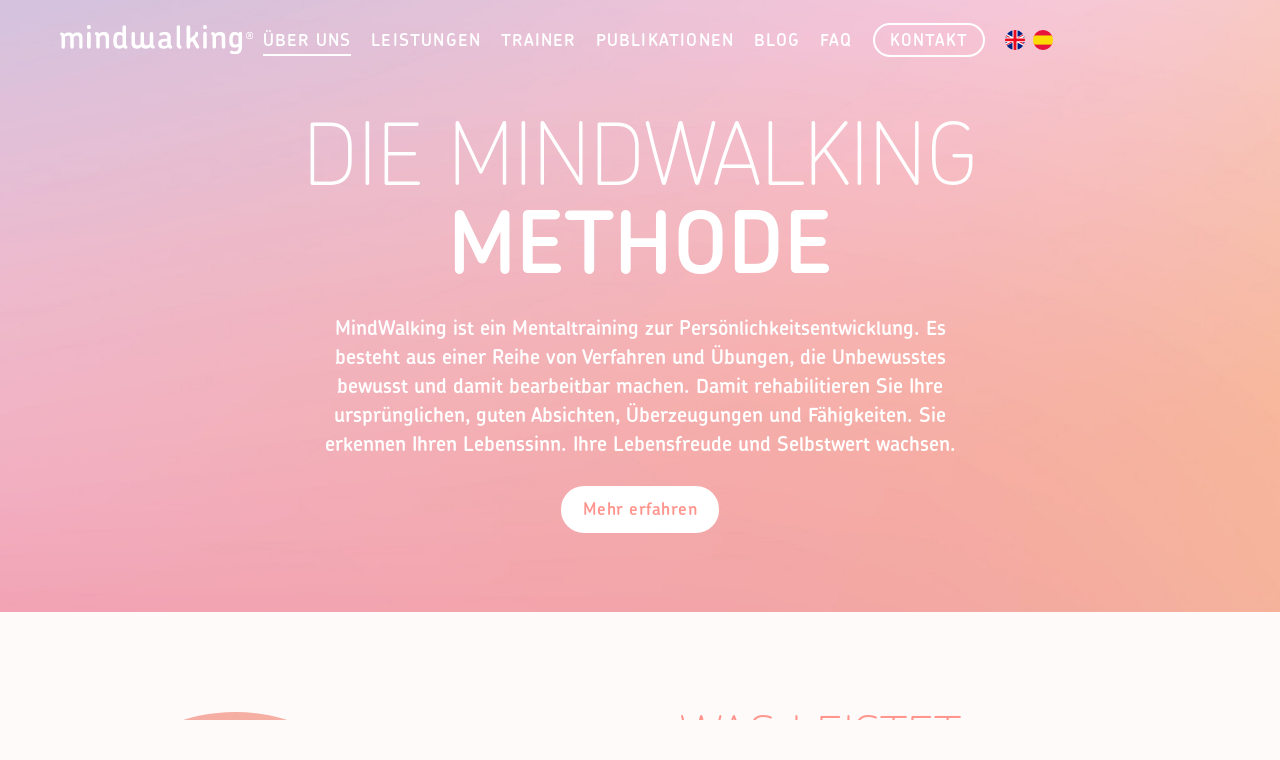

--- FILE ---
content_type: text/html
request_url: https://www.mindwalking.de/ueber-uns
body_size: 10040
content:
<!DOCTYPE html><!-- Last Published: Wed Jan 14 2026 10:33:25 GMT+0000 (Coordinated Universal Time) --><html data-wf-domain="www.mindwalking.de" data-wf-page="681b33f8daedbe50e8f234b9" data-wf-site="681b33f8daedbe50e8f234c6" lang="de-DE"><head><meta charset="utf-8"/><title>MindWalking — Über uns</title><meta content="Mit MindWalking lösen Sie selbstständig die Konflikte und Spannungen, die Sie mit sich herumtragen. Damit erreichen Sie Selbstbestimmtheit, Klarheit und Mut für die Zukunft." name="description"/><meta content="MindWalking — Über uns" property="og:title"/><meta content="Mit MindWalking lösen Sie selbstständig die Konflikte und Spannungen, die Sie mit sich herumtragen. Damit erreichen Sie Selbstbestimmtheit, Klarheit und Mut für die Zukunft." property="og:description"/><meta content="MindWalking — Über uns" property="twitter:title"/><meta content="Mit MindWalking lösen Sie selbstständig die Konflikte und Spannungen, die Sie mit sich herumtragen. Damit erreichen Sie Selbstbestimmtheit, Klarheit und Mut für die Zukunft." property="twitter:description"/><meta property="og:type" content="website"/><meta content="summary_large_image" name="twitter:card"/><meta content="width=device-width, initial-scale=1" name="viewport"/><link href="https://cdn.prod.website-files.com/681b33f8daedbe50e8f234c6/css/mindwalking-staging.webflow.shared.05de30255.css" rel="stylesheet" type="text/css" integrity="sha384-Bd4wJVNA8RJjGMB7XbbqCBrlKFhXK7OJ+UQKvMX7RcO8j6VN5QOEtQ7lTPYRyOii" crossorigin="anonymous"/><script type="text/javascript">!function(o,c){var n=c.documentElement,t=" w-mod-";n.className+=t+"js",("ontouchstart"in o||o.DocumentTouch&&c instanceof DocumentTouch)&&(n.className+=t+"touch")}(window,document);</script><link href="https://cdn.prod.website-files.com/681b33f8daedbe50e8f234c6/681b33f8daedbe50e8f23502_mindwalking-favicon.png" rel="shortcut icon" type="image/x-icon"/><link href="https://cdn.prod.website-files.com/681b33f8daedbe50e8f234c6/681b33f8daedbe50e8f23503_mindwalking-webclip.png" rel="apple-touch-icon"/><script src="https://cloud.ccm19.de/app.js?apiKey=0ff9be4aa3a3dc3419bc4475b021f864d389f6e0fa9fbe09&amp;domain=692f0ad449ed7f1e3e039512" referrerpolicy="origin"></script></head><body><div data-animation="default" data-collapse="medium" data-duration="0" data-easing="ease" data-easing2="ease" role="banner" class="navbar w-nav"><div class="nav-container"><a href="/" class="brand w-nav-brand"><img src="https://cdn.prod.website-files.com/681b33f8daedbe50e8f234c6/681b33f8daedbe50e8f234f8_mindwalking-logo-white.svg" loading="lazy" alt="Logo MindWalking in weiss"/></a><nav role="navigation" class="nav-menu w-nav-menu"><div class="start-gradient-container-mobile-menu"><div class="fixed-lottie-wrapper"><div data-preserve-aspect-ratio="xMidYMid slice" class="lottie-gradient-start" data-w-id="56ab9fc8-ff0e-9d02-22e4-d67b9c963828" data-animation-type="lottie" data-src="https://cdn.prod.website-files.com/681b33f8daedbe50e8f234c6/681b33f8daedbe50e8f234fb_start_gradient.json" data-loop="1" data-direction="1" data-autoplay="1" data-is-ix2-target="0" data-renderer="svg" data-duration="0"></div></div></div><div class="mobile-menu-wrapper"><div class="div-block"><a href="/" class="brand w-nav-brand"><img src="https://cdn.prod.website-files.com/681b33f8daedbe50e8f234c6/681b33f8daedbe50e8f234f8_mindwalking-logo-white.svg" loading="lazy" alt="Logo MindWalking in weiss"/></a></div><div class="distance-mobile-menu"></div><a href="/ueber-uns" aria-current="page" class="nav-link w-nav-link w--current">Über uns</a><div data-hover="true" data-delay="0" class="dropdown w-dropdown"><div class="nav-link w-dropdown-toggle"><div class="text-block">Leistungen</div><img src="https://cdn.prod.website-files.com/681b33f8daedbe50e8f234c6/681b33f8daedbe50e8f234fa_mindwalking-arrow-down.svg" loading="lazy" alt="Weißer Pfeil nach unten" class="image-2"/></div><nav class="dropdown-list w-dropdown-list"><div class="dropdown-wrapper"><a href="/leistungen/sitzungen" class="dropdown-link w-dropdown-link">Sitzungen</a><a href="/leistungen/kurse" class="dropdown-link w-dropdown-link">Kurse</a><a href="/leistungen/coaching" class="dropdown-link w-dropdown-link">Coaching</a><a href="/leistungen/ausbildung" class="dropdown-link w-dropdown-link">Ausbildung</a><a href="/leistungen/preise" class="dropdown-link last w-dropdown-link">Preise</a></div></nav></div><a href="/trainer" class="nav-link w-nav-link">Trainer</a><a href="/publikationen" class="nav-link w-nav-link">Publikationen</a><a href="/blog" class="nav-link w-nav-link">Blog</a><a href="/faq" class="nav-link w-nav-link">FAQ</a><a href="/kontakt" class="nav-link-contact w-nav-link">Kontakt</a><div class="wrapper-language-mobile"><a href="/en" class="link-language first w-inline-block"><img src="https://cdn.prod.website-files.com/681b33f8daedbe50e8f234c6/681b33f8daedbe50e8f23569_mindwalking-icon-englisch.svg" loading="lazy" alt="England Flagge" class="icon-language menu"/></a><a href="/es" class="link-language w-inline-block"><img src="https://cdn.prod.website-files.com/681b33f8daedbe50e8f234c6/681b33f8daedbe50e8f2356f_mindwalking-icon-spanisch.svg" loading="lazy" alt="Spanische Flagge" class="icon-language menu"/></a></div><a href="/en" class="link-language first w-inline-block"><img src="https://cdn.prod.website-files.com/681b33f8daedbe50e8f234c6/681b33f8daedbe50e8f23569_mindwalking-icon-englisch.svg" loading="lazy" alt="England Flagge" class="icon-language"/></a><a href="/es" class="link-language w-inline-block"><img src="https://cdn.prod.website-files.com/681b33f8daedbe50e8f234c6/681b33f8daedbe50e8f2356f_mindwalking-icon-spanisch.svg" loading="lazy" alt="Spanische Flagge" class="icon-language"/></a><div data-hover="true" data-delay="0" class="dropdown language hide w-dropdown"><div class="nav-link language w-dropdown-toggle"><div class="text-block language">DE</div><img src="https://cdn.prod.website-files.com/681b33f8daedbe50e8f234c6/681b33f8daedbe50e8f234fa_mindwalking-arrow-down.svg" loading="lazy" alt="Weißer Pfeil nach unten" class="icon-arrow-dropdown"/></div><nav class="dropdown-list language w-dropdown-list"><div class="dropdown-wrapper language"><a href="/en" class="dropdown-link language w-dropdown-link">EN</a></div></nav></div></div></nav><div class="menu-button w-nav-button"><div class="burger-line-top"></div><div class="burger-line-middle"></div><div class="burger-line-bottom"></div></div></div></div><div class="start-gradient-wrapper hide"><div class="hero-gradient-container"><div class="fixed-lottie-wrapper hero"><div data-preserve-aspect-ratio="xMidYMid slice" class="lottie-gradient-start" data-w-id="bee6fdf1-72eb-2378-cf9b-905e3fc76f92" data-animation-type="lottie" data-src="https://cdn.prod.website-files.com/681b33f8daedbe50e8f234c6/681b33f8daedbe50e8f23565_data6.json" data-loop="1" data-direction="1" data-autoplay="1" data-is-ix2-target="0" data-renderer="svg" data-default-duration="10.2" data-duration="0"></div></div></div></div><div class="section-main background-gradient _1"><h1 class="white">Die MINDWALKING<br/><strong>Methode</strong></h1><p class="intro limit centered white">MindWalking ist ein Mentaltraining zur Persönlichkeitsentwicklung. Es besteht aus einer Reihe von Verfahren und Übungen, die Unbewusstes bewusst und damit bearbeitbar machen. Damit rehabilitieren Sie Ihre ursprünglichen, guten Absichten, Überzeugungen und Fähigkeiten. Sie erkennen Ihren Lebenssinn. Ihre Lebensfreude und Selbstwert wachsen.</p><div class="container-button-flex margin-top-25"><a href="#was-macht-mindwalking" class="button w-button">Mehr erfahren</a></div></div><div id="was-macht-mindwalking" class="section"><div class="content-container flex"><div class="container-half left"><img src="https://cdn.prod.website-files.com/681b33f8daedbe50e8f234c6/681b33f8daedbe50e8f234fd_mindwalking-icon-smiley.svg" loading="lazy" alt="Icon Smiley" class="icon-smiley"/></div><div class="container-half right"><h2>was leistet<br/>‍<strong>Mindwalking?</strong></h2><p class="intro padding-left-60"><strong>Sie bereinigen Ihre Beziehungen. Sie erzielen Selbstbestimmtheit und Eigenverantwortung. Sie steigern Authentizität, Integrität, Selbstgewissheit. Sie bewältigen innere Widersprüche und Konflikte. Sie finden zu sich selbst und gehen unbeschwert in die Zukunft.</strong></p><p class="padding-left-60">Jeder Mensch ist im Grunde gut. Tief in sich weiß jeder, wer er ist und wofür er unterwegs ist. Doch kommt es durch negative Erfahrungen und unglückliche Beziehungen zu Zweifeln und Ungewissheit. Das lässt sich ausräumen.<br/><br/>Die Arbeit läuft je Themenkomplex im Rahmen von <a href="/leistungen/sitzungen" class="grey">Sitzungen</a>, <a href="/leistungen/coaching" class="grey">Coachings</a> und <a href="/leistungen/kurse" class="grey">Kursen</a>. Dabei werden Probleme, Krisen, Zweifel und negative Grundeinstellungen berührt. <strong>Sie überwinden Zweifel und Krisen und finden zurück zu sich und Ihrer Wahrheit, was unbeschwert und froh macht.<br/><br/>Es handelt sich um eine mentale Schulung, nicht um Therapie. </strong> Ihr MindWalking-Trainer begleitet und unterstützt Sie je Verfahren als Sitzungsleiter, Coach oder Kursleiter. Aber Sie sind in vollem Maß gefordert - denn es ist Ihr Prozess und Ihr Weg. <br/>‍</p><div class="accordion-wrapper"><div class="accordion-item"><div class="accordion-item-content"><p class="padding-left-60">Bei Sitzungen und Coachings ist der Ausgangspunkt ein von Ihnen gewähltes persönliches Thema bezüglich Lebenssinn, Lebensfreude oder Beziehungen. <strong>MindWalking hat keinen therapeutischen oder heilerischen Anspruch.</strong> Es gibt keine Diagnosen, Interpretationen und Beratungen. Es handelt sich um ein reines Mentaltraining, also um eine Schulung zum besseren Erfassen geistiger Inhalte. Bei <strong>gewöhnlichen Erinnerungsinhalten </strong>handelt es sich um Bilder, Geräusche, Emotionen und Körperempfindungen. Doch auch  <strong>ungewöhnliche Wahrnehmungsinhalte</strong> kommen vor, etwa innere Stimmen, telepathische Verknüpfungen, Besetzungen und derartiges. Als Endergebnis lernen Sie, in Heiterkeit und Gelassenheit damit umzugehen.<strong> In jedem Fall </strong><strong>geht es nicht um „sensationelle Eindrücke“</strong>, sondern darum, dass Sie Ihren Alltag besser hinbekommen. <br/><br/>Schon direkt nach Ihrem Termin können Sie <strong>die Verfahren zu Hause fortführen, also &quot;solo&quot;, </strong>nach entsprechender Einschulung sogar auf recht hohem Niveau. Dazu gibt es Kurse. Dort erlernen Sie MindWalking-Methoden zu den Themen Kommunikation-Emotion-Führung sowie den Umgang mit geistig-seelischen Erscheinungen. <br/><br/>Ein MindWalking-Trainer diagnostiziert nicht, berät nicht, wertet nicht und interpretiert nicht. Er oder sie verhilft Ihnen lediglich zum genauen Erfassen, Beschreiben und Entspannen der auftretenden geistigen Inhalte. <strong>MindWalking-Trainer sind in der Regel keine Ärzte oder Psychotherapeuten. Manche sind Heilpraktiker der Psychotherapie und dürften zwar psychotherapeutisch arbeiten, verwenden aber MindWalking. </strong>Die meisten haben einen &quot;ganz normalen&quot; Beruf und darüber hinaus eine Lizenz als MindWalking-Trainer nach entsprechender qualitätsgesicherter Ausbildung. <br/><br/>‍<strong>Entscheidend ist Ihr Befreiungswille. Sie haben den Willen, wir haben den Weg.<br/>‍</strong></p></div><div class="accordion-item-trigger"><div class="padding-left-60"><div class="text-link-accordion">Weiterlesen</div><div class="text-link-accordion-2">Weniger anzeigen</div><img src="https://cdn.prod.website-files.com/681b33f8daedbe50e8f234c6/681b33f8daedbe50e8f234ff_mindwalking-icon-arrow_down.svg" loading="lazy" alt="Icon Pfeil nach unten" class="icon-arrow-down-2"/></div></div></div></div></div></div></div><div class="section background-coral-light"><div class="content-container flex"><div class="container-half left"><h2>WAS IST NICHT SO, WIE<br/>SIE ES GERNE HÄTTEN?<br/><strong>WIE KAM ES DAZU?</strong></h2><p class="intro padding-left-60"><strong>Mit MindWalking lernen Sie, positive wie negative Impulse von innen und außen mit Gelassenheit anzunehmen, auf Ihrem Weg zu bleiben und zu sich selbst zu stehen. Es ist während und nach dem Termin ein Training zur Selbstbestimmtheit. Deswegen ist unumgänglich, dass Sie Ihre Antworten selbst finden.</strong></p><p class="padding-left-60"></p></div><div class="container-half right"><img src="https://cdn.prod.website-files.com/681b33f8daedbe50e8f234c6/681b33f8daedbe50e8f2353e_mindwalking-image-light.jpg" loading="lazy" sizes="100vw" srcset="https://cdn.prod.website-files.com/681b33f8daedbe50e8f234c6/681b33f8daedbe50e8f2353e_mindwalking-image-light-p-500.jpg 500w, https://cdn.prod.website-files.com/681b33f8daedbe50e8f234c6/681b33f8daedbe50e8f2353e_mindwalking-image-light.jpg 578w" alt="Eine Hand hält eine Glühbirne hoch" class="round-edges"/></div></div><div class="content-container"><div id="achtsamkeit" data-current="Tab 2" data-easing="ease" data-duration-in="300" data-duration-out="100" class="tabs w-tabs"><div class="tabs-menu _2 w-tab-menu"><a data-w-tab="Tab 1" class="tab-link _2 w-inline-block w-tab-link"><div><strong>Achtsamkeit <br/>&amp; AKZEPTANZ</strong></div></a><a data-w-tab="Tab 2" id="selbstbestimmtheit" class="tab-link _2 w-inline-block w-tab-link w--current"><div><strong>Selbstbestimmtheit <br/>&amp; MUT</strong></div></a></div><div class="tabs-content w-tab-content"><div data-w-tab="Tab 1" class="w-tab-pane"><h3><strong>AKZEPZANZ nach innen<br/>und nach außen</strong></h3><p>Akzeptanz <strong>nach innen</strong> bedeutet: Sie werden sich aller störenden Bilder, Gedanken und Assoziationen zum gewählten Thema bewusst, können sie wahrnehmen und einordnen. Das macht sie unwirksam und die Störungen verschwinden.<br/>Akzeptanz <strong>nach außen</strong> bedeutet: Sie nehmen Gespräche, Alltagsereignisse und Ihr Leben insgesamt bewusster wahr. Sie treffen Entscheidungen, die für die Mehrzahl der Beteiligten förderlich sind, ob privat oder beruflich. Das erarbeiten Sie bei Einzelcoachings und auf Gruppenkursen.<br/>Für beides brauchen Sie Achtsamkeit: die Fähigkeit, auf Ihre Aufmerksamkeit zu achten, Ihre Wahrnehmung bewusst zu platzieren und fokussiert zu führen. Das bringt jeder Mensch grundlegend mit. Mit jedem Verfahren trainieren Sie es.</p><h3 class="distance-top-30"></h3><div class="accordion-wrapper"><div class="accordion-item"><div class="accordion-item-content"><p><br/>Wenn nichts mehr Ihre Aufmerksamkeit nach innen zerrt, können Sie sich mit ungebrochener Kraft Ihren Beziehungen im Außen widmen: Familie, Freunde, Hobby, Beruf. <strong>Sie tun, was Ihren Wünschen und Zielen entspricht</strong>. Sie haben Leistungs- und Lebensergebnisse, auf die Sie stolz sein können und zu denen Sie stehen.<br/>‍</p></div><div class="accordion-item-trigger"><div><div class="text-link-accordion">Weiterlesen</div><div class="text-link-accordion-2">Weniger anzeigen</div><img loading="lazy" src="https://cdn.prod.website-files.com/681b33f8daedbe50e8f234c6/681b33f8daedbe50e8f234ff_mindwalking-icon-arrow_down.svg" alt="Icon Pfeil nach unten" class="icon-arrow-down-2"/></div></div></div></div></div><div data-w-tab="Tab 2" class="w-tab-pane w--tab-active"><h3><strong>Keine Diagnose, Interpretation, SUGGESTION ODER BEWERTUNG</strong></h3><p>MindWalking ist ein Mentaltraining, keine Psychotherapie oder „Mach’s mir weg“-Coaching, Energieheilung oder „Wenn ich Sie wäre“-Beratung. Sie erhalten keine Diagnose, Therapie, Suggestionen, Tipps, Ratschläge oder Bewertungen. Weder Hypnose, Trance, Drogen, rituelle Beschwörungen, Energiearbeit, höhere Mächte oder Seelenführer werden verwendet. <strong>Sie selbst machen die Arbeit und finden den Weg</strong>. MindWalking ist ein sozusagen schnörkelloses, funktionales Training zu Selbsterkenntnis und Klarheit. Nicht mehr, aber eben auch nicht weniger - es fordert <strong>Ihre Mitarbeit, Ihre Konzentration, Ihren Mut und Ihre Neugierde auf die Hintergründe</strong>. Sie und Ihre geistigen Inhalte, egal wie normal oder bizarr, werden ernst- und angenommen statt bewertet, erklärt, gedeutet, überhöht oder mystifiziert.</p><div class="accordion-wrapper"><div class="accordion-item"><div class="accordion-item-content"><h3></h3><p><strong><br/>Es gibt bei MindWalking keine Weltanschauung, Ideologie, Geheimlehre oder Religion</strong>, die Sie übernehmen müssten. Nach über 40 Jahren Sitzungsarbeit lässt sich allenfalls dies sagen:  jeder Sitzungspartner erlebt persönlich,  wie er durch das Richten von Aufmerksamkeit Beziehungen zu den unterschiedlichsten Bezugspunkten herstellt. Diese Beziehungen bewertet er als schön/schlecht oder gut/böse. Das führt zu emotionalen Reaktionen. Das ist das ganze Weltbild. Welche Inhalte dabei auftauchen, ob Erinnerungen an vergangene Leben oder astrale Welten, ist beliebig. Jedenfalls ergibt sich dadurch ein persönliches Verständnis zum Zusammenspiel von einem selbst mit der Welt sowie mit Körper, Seele und Geist.<br/>‍<br/><strong>Kein MindWalking-Trainer weiß mehr als Sie selbst. </strong>Sie bekommen nicht vorgegeben, was Sie wahrzunehmen oder anzunehmen haben. Gemeinsam wird im Interview Ihr Thema exakt herausgeschält. Anschließend werden Sie dabei unterstützt, möglichst ohne Umwege zu Ihren eigenen Erkenntnissen, Wahrheiten und Durchbrüchen zu kommen.<br/>‍<br/><strong>Sie brauchen Mut und Kraft. Erinnerungstraining ist simpel, aber hart. </strong>Sie setzen sich beharrlich und schonungslos mit Ihren inneren Erscheinungen auseinander, bis Klarheit eintritt. So einfach das klingen mag, erfordert es in der Praxis viel Konzentration, Unerschrockenheit und Ausdauer. Manche Menschen können sich schwer oder gar nicht erinnern, andere vermeiden es aus Angst vor aufwühlenden, grässlichen oder traurigen Erinnerungen. Ihr Trainer hilft Ihnen, Ihre inneren Vorgänge und Emotionen zu benennen, zu beschreiben und nachzuerleben bis innere Ruhe eintritt.  Auf diese Weise fördert MindWalking Selbstbestimmtheit und innere Klarheit, stärkt die Lebensfreude und unterstützt die Zukunftsplanung. <strong>Sollten Sie sich überwiegend niedergeschlagen oder zweiflerisch fühlen, wäre es an der Zeit, etwas daran zu ändern. Selbst wenn der Weg auch mal hart sein kann!<br/><br/>Ein spontaner Erfolgsbericht eines Sitzungspartners an seinen Sitzungsleiter: &quot;</strong>Mit absoluter Sicherheit haben wir es zusammen geschafft, eines meiner größten Lebensthemen aufzulösen, das mich schon immer begleitet und blockiert hat. Jetzt bin ich frei. Ich kann mit Leichtigkeit durchatmen, Dinge einfach ansprechen, für mich und mein Recht das Wort erheben und kämpfen. Ich kann und darf mich wehren, wann immer es sein muss. Ich bin kein Spielball mehr für andere. Es ist schwer zu beschreiben, wie frei ich mich fühle. Frei und bereit, endlich wachsen zu dürfen. Vielen Dank :-) - Tatjana&quot;<strong> <br/>‍</strong>‍</p></div><div class="accordion-item-trigger"><div><div class="text-link-accordion">Weiterlesen</div><div class="text-link-accordion-2">Weniger anzeigen</div><img loading="lazy" src="https://cdn.prod.website-files.com/681b33f8daedbe50e8f234c6/681b33f8daedbe50e8f234ff_mindwalking-icon-arrow_down.svg" alt="Icon Pfeil nach unten" class="icon-arrow-down-2"/></div></div></div></div></div></div></div></div></div><div id="quellen" class="section"><div class="content-container"><h2><strong>Quellen</strong></h2><p class="_2-columns">Methodisch beruht MindWalking auf unterschiedlichen Quellen, so etwa der <a href="https://lexikon.stangl.eu/20560/verhaltenspsychologie" target="_blank" class="grey">Verhaltenspsychologie</a>, der <a href="https://de.wikipedia.org/wiki/Carl_Rogers" target="_blank" class="grey">Gesprächstherapie nach Carl Rogers</a> und der <a href="https://de.wikipedia.org/wiki/Tiefenpsychologie" target="_blank" class="grey">Tiefenpsychologie</a>. Philosophisch fließen fernöstliche Konzepte aus Hinduismus, Daoismus, <a href="https://de.wikipedia.org/wiki/Aikid%C5%8D#:~:text=Aikid%C5%8D%20%5Baikido%CB%90%5D%20(japanisch%20%E5%90%88%E6%B0%97%E9%81%93,Praktizierenden%20bezeichnet%20man%20als%20Aikid%C5%8Dka." target="_blank" class="grey">Aikido</a> sowie der hawaiianischen <a href="https://www.google.com/search?q=huna+lehre&amp;rlz=1C5CHFA_enDE1028DE1028&amp;oq=huna+lehre&amp;gs_lcrp=EgZjaHJvbWUyBggAEEUYOTIHCAEQABiABDIICAIQABgWGB4yCAgDEAAYFhgeMggIBBAAGBYYHtIBCDEzNDVqMGo0qAIAsAIA&amp;sourceid=chrome&amp;ie=UTF-8" target="_blank" class="grey">Huna-Lehre</a> ein. Methodisch wurden Übungen aus den Bereichen Gruppendynamik und Kommunikationspsychologie sowie des Business Coaching in abgewandelter Form übernommen.<br/>‍<br/>Indem sich MindWalking auf die genannten Methoden beruft, sind Ähnlichkeiten und Gleichheiten damit unvermeidbar. Der menschliche Geist war und ist zu allen Zeiten und in allen Kulturen sozusagen „baugleich“, weswegen alle funktionierenden Geistesschulen zwangsläufig zu ähnlichen theoretischen Modellen und praktischen Verfahren kommen. Wissenschaftstheoretisch orientiert sich MindWalking an &quot;Die zeitgenössischen Denkmethoden&quot; von I.M. Bochenski, der <em>Operational Philosophy </em>von Anatol Rapoport sowie dem <em>Essay on Metaphysics</em> von R. G. Collingwood. Die Vorarbeiten zu MindWalking begannen bereits in den siebziger Jahren während der Studienzeit Kramers in Mainz und Münster. Wichtige Anstöße im Hinblick auf die <a href="https://de.wikipedia.org/wiki/Gestaltpsychologie#:~:text=Als%20Gestaltpsychologie%20wird%20eine%20Richtung,und%20Ordnungsprinzipien%20in%20Sinneseindr%C3%BCcken%20auszumachen." target="_blank" class="grey">Gestaltpsychologie</a> gaben die Professoren Albert Wellek und Wolfgang Metzger. Nach Studien und Forschungsaufenthalten in mehreren Ländern und Kontinenten kam es zur Ausarbeitung eigener Konzepte.<br/><br/>1985 ließ sich Kramer unter der Bezeichnung „Persönliche Analysen und Coaching“ in privater Praxis nieder. Die eigentliche Bezeichnung „MindWalking“ entstand erst 1996 in Australien für eine dort durchgeführte Seminarreihe. Sie wurde wegen der internationalen Kundschaft Kramers beibehalten und anschließend als Warenzeichen in Europa und Australien angemeldet. Häufig wird bei MindWalking ein Hautwiderstandsmessgerät zum Erfassen mentaler Spannungen verwendet (Galvanic Skin Response meter, GSR). Auch in der Psychologie setzt man es gelegentlich ein, siehe <a href="https://cdn.prod.website-files.com/63e5621791ec5434ca4b432e/6437bbae459aa0111bf4a6a3_Counselling_Psychology_Quarterly_1990.pdf" target="_blank" class="grey">Monitoring Counselling Sessions via Skin Resistance (GSR)</a>.</p></div></div><div id="newsletter" class="section newsletter"><div class="container-newsletter"><h2 class="centered white"><strong>AKTUELLEs rund um<br/>mindwalking</strong></h2><p class="intro centered white">Erhalten Sie monatlich aktuelle Informationen über<br/>unsere Kurse, Vorträge und Publikationen.</p><div class="form-wrapper"><div class="html-embed-2 form-wrapper html-embed-3 html-embed-4 html-embed-5 html-embed-6 html-embed-7 html-embed-8 html-embed-9 html-embed-10 w-embed w-script"><div id="form-326964-wrapper">
  <form id="ktv2-form-326964" accept-charset="UTF-8" method="post" action="https://app.klicktipp.com/api/subscriber/signin.html">
    <input type="hidden" id="FormField_ApiKey" name="apikey" value="7lvtzqfdtz8zb371" />
    <input type="hidden" id="FormField_Digit" name="fields[fieldDigit]" value="" />

    <div class="ktv2-form-element">
      <input 
        type="email" 
        id="FormField_EmailAddress" 
        name="email" 
        required 
        placeholder="E-Mail Adresse" 
        class="styled-input" />
    </div>

    <br />

    <div>
      <input 
        type="submit" 
        id="FormSubmit" 
        name="FormSubmit" 
        value="Senden" 
        class="styled-button" />
    </div>
  </form>
</div>

<style>
/* E-Mail Input */
.styled-input {
  height: 36px;
  border: 1px double #ffffff;
  border-radius: 3px;
  padding: 0 10px;
  font-size: 16px;
  width: 100%;
  box-sizing: border-box;
  font-family: Arial, sans-serif;
  color: black;
}

/* Button */
.styled-button {
  background-color: #ff958d;
  color: white;
  font-family: Arial, sans-serif;
  font-size: 14px;
  font-weight: bold;
  border: none;
  border-radius: 100px;
  width: 100px;
  height: 40px;
  cursor: pointer;
  padding: 0;
  position: relative;
  text-align: center;
  vertical-align: middle;
}

.styled-button:hover {
  opacity: 0.9;
}
</style>

<script type='text/javascript' src='https://scripts.cdn.klicktipp.cloud/captcha/protect.js'></script></div></div></div></div><div class="section-footer background-coral"><div class="content-container flex"><div><a href="/" class="w-inline-block"><img src="https://cdn.prod.website-files.com/681b33f8daedbe50e8f234c6/681b33f8daedbe50e8f234f8_mindwalking-logo-white.svg" loading="lazy" alt="Logo MindWalking in weiss" class="brand brand-footer image"/></a></div><div class="flex"><div class="margin-right-60"><div class="link-footer-headline">MindWalking</div><a href="/ueber-uns" aria-current="page" class="link-footer w--current">Über uns</a><a href="/ueber-uns#achtsamkeit" class="link-footer">Achtsamkeit</a><a href="/ueber-uns#selbstbestimmtheit" class="link-footer">Selbstbestimmtheit</a><a href="/ueber-uns#quellen" class="link-footer">Quellen</a></div><div class="margin-right-60"><div class="link-footer-headline">Leistungen</div><a href="/leistungen/sitzungen" class="link-footer">Sitzungen</a><a href="/leistungen/kurse" class="link-footer">Kurse</a><a href="/leistungen/coaching" class="link-footer">Coaching</a><a href="/leistungen/ausbildung" class="link-footer">Ausbildung</a><a href="/leistungen/preise" class="link-footer">Preise</a></div><div class="margin-right-60"><a href="/trainer" class="link-footer">Trainer</a><a href="/publikationen" class="link-footer">Publikationen</a><a href="/blog" class="link-footer">Blog</a><a href="/faq" class="link-footer">FAQ</a><a href="/kontakt" class="link-footer">Kontakt</a></div><div><a href="/impressum" class="link-footer">Impressum</a><a href="/datenschutz" class="link-footer">Datenschutz</a><div class="link-footer w-embed"><a style="color:white; text-decoration: none;" href="javascript:UC_UI.showSecondLayer();">Cookie-Einstellungen</a></div></div></div></div></div><script src="https://d3e54v103j8qbb.cloudfront.net/js/jquery-3.5.1.min.dc5e7f18c8.js?site=681b33f8daedbe50e8f234c6" type="text/javascript" integrity="sha256-9/aliU8dGd2tb6OSsuzixeV4y/faTqgFtohetphbbj0=" crossorigin="anonymous"></script><script src="https://cdn.prod.website-files.com/681b33f8daedbe50e8f234c6/js/webflow.schunk.e0c428ff9737f919.js" type="text/javascript" integrity="sha384-ar82P9eriV3WGOD8Lkag3kPxxkFE9GSaSPalaC0MRlR/5aACGoFQNfyqt0dNuYvt" crossorigin="anonymous"></script><script src="https://cdn.prod.website-files.com/681b33f8daedbe50e8f234c6/js/webflow.schunk.4a0e748b0885d84b.js" type="text/javascript" integrity="sha384-tFMfQ0KA395oEEAAoLwo6eB49lFAkohHDXOVwNo2eMv7rIcy9n5dW0FpVuAuaKQE" crossorigin="anonymous"></script><script src="https://cdn.prod.website-files.com/681b33f8daedbe50e8f234c6/js/webflow.3a418021.70ac0a4f23c0ca72.js" type="text/javascript" integrity="sha384-lXl+GBYO1V5DLv6RDYbsdUyU3Pq46zUxV4F2wBgPQ7q3fpTkgDTDhyKZo0Hte3Fc" crossorigin="anonymous"></script></body></html>

--- FILE ---
content_type: text/css
request_url: https://cdn.prod.website-files.com/681b33f8daedbe50e8f234c6/css/mindwalking-staging.webflow.shared.05de30255.css
body_size: 23241
content:
html {
  -webkit-text-size-adjust: 100%;
  -ms-text-size-adjust: 100%;
  font-family: sans-serif;
}

body {
  margin: 0;
}

article, aside, details, figcaption, figure, footer, header, hgroup, main, menu, nav, section, summary {
  display: block;
}

audio, canvas, progress, video {
  vertical-align: baseline;
  display: inline-block;
}

audio:not([controls]) {
  height: 0;
  display: none;
}

[hidden], template {
  display: none;
}

a {
  background-color: #0000;
}

a:active, a:hover {
  outline: 0;
}

abbr[title] {
  border-bottom: 1px dotted;
}

b, strong {
  font-weight: bold;
}

dfn {
  font-style: italic;
}

h1 {
  margin: .67em 0;
  font-size: 2em;
}

mark {
  color: #000;
  background: #ff0;
}

small {
  font-size: 80%;
}

sub, sup {
  vertical-align: baseline;
  font-size: 75%;
  line-height: 0;
  position: relative;
}

sup {
  top: -.5em;
}

sub {
  bottom: -.25em;
}

img {
  border: 0;
}

svg:not(:root) {
  overflow: hidden;
}

hr {
  box-sizing: content-box;
  height: 0;
}

pre {
  overflow: auto;
}

code, kbd, pre, samp {
  font-family: monospace;
  font-size: 1em;
}

button, input, optgroup, select, textarea {
  color: inherit;
  font: inherit;
  margin: 0;
}

button {
  overflow: visible;
}

button, select {
  text-transform: none;
}

button, html input[type="button"], input[type="reset"] {
  -webkit-appearance: button;
  cursor: pointer;
}

button[disabled], html input[disabled] {
  cursor: default;
}

button::-moz-focus-inner, input::-moz-focus-inner {
  border: 0;
  padding: 0;
}

input {
  line-height: normal;
}

input[type="checkbox"], input[type="radio"] {
  box-sizing: border-box;
  padding: 0;
}

input[type="number"]::-webkit-inner-spin-button, input[type="number"]::-webkit-outer-spin-button {
  height: auto;
}

input[type="search"] {
  -webkit-appearance: none;
}

input[type="search"]::-webkit-search-cancel-button, input[type="search"]::-webkit-search-decoration {
  -webkit-appearance: none;
}

legend {
  border: 0;
  padding: 0;
}

textarea {
  overflow: auto;
}

optgroup {
  font-weight: bold;
}

table {
  border-collapse: collapse;
  border-spacing: 0;
}

td, th {
  padding: 0;
}

@font-face {
  font-family: webflow-icons;
  src: url("[data-uri]") format("truetype");
  font-weight: normal;
  font-style: normal;
}

[class^="w-icon-"], [class*=" w-icon-"] {
  speak: none;
  font-variant: normal;
  text-transform: none;
  -webkit-font-smoothing: antialiased;
  -moz-osx-font-smoothing: grayscale;
  font-style: normal;
  font-weight: normal;
  line-height: 1;
  font-family: webflow-icons !important;
}

.w-icon-slider-right:before {
  content: "";
}

.w-icon-slider-left:before {
  content: "";
}

.w-icon-nav-menu:before {
  content: "";
}

.w-icon-arrow-down:before, .w-icon-dropdown-toggle:before {
  content: "";
}

.w-icon-file-upload-remove:before {
  content: "";
}

.w-icon-file-upload-icon:before {
  content: "";
}

* {
  box-sizing: border-box;
}

html {
  height: 100%;
}

body {
  color: #333;
  background-color: #fff;
  min-height: 100%;
  margin: 0;
  font-family: Arial, sans-serif;
  font-size: 14px;
  line-height: 20px;
}

img {
  vertical-align: middle;
  max-width: 100%;
  display: inline-block;
}

html.w-mod-touch * {
  background-attachment: scroll !important;
}

.w-block {
  display: block;
}

.w-inline-block {
  max-width: 100%;
  display: inline-block;
}

.w-clearfix:before, .w-clearfix:after {
  content: " ";
  grid-area: 1 / 1 / 2 / 2;
  display: table;
}

.w-clearfix:after {
  clear: both;
}

.w-hidden {
  display: none;
}

.w-button {
  color: #fff;
  line-height: inherit;
  cursor: pointer;
  background-color: #3898ec;
  border: 0;
  border-radius: 0;
  padding: 9px 15px;
  text-decoration: none;
  display: inline-block;
}

input.w-button {
  -webkit-appearance: button;
}

html[data-w-dynpage] [data-w-cloak] {
  color: #0000 !important;
}

.w-code-block {
  margin: unset;
}

pre.w-code-block code {
  all: inherit;
}

.w-optimization {
  display: contents;
}

.w-webflow-badge, .w-webflow-badge > img {
  box-sizing: unset;
  width: unset;
  height: unset;
  max-height: unset;
  max-width: unset;
  min-height: unset;
  min-width: unset;
  margin: unset;
  padding: unset;
  float: unset;
  clear: unset;
  border: unset;
  border-radius: unset;
  background: unset;
  background-image: unset;
  background-position: unset;
  background-size: unset;
  background-repeat: unset;
  background-origin: unset;
  background-clip: unset;
  background-attachment: unset;
  background-color: unset;
  box-shadow: unset;
  transform: unset;
  direction: unset;
  font-family: unset;
  font-weight: unset;
  color: unset;
  font-size: unset;
  line-height: unset;
  font-style: unset;
  font-variant: unset;
  text-align: unset;
  letter-spacing: unset;
  -webkit-text-decoration: unset;
  text-decoration: unset;
  text-indent: unset;
  text-transform: unset;
  list-style-type: unset;
  text-shadow: unset;
  vertical-align: unset;
  cursor: unset;
  white-space: unset;
  word-break: unset;
  word-spacing: unset;
  word-wrap: unset;
  transition: unset;
}

.w-webflow-badge {
  white-space: nowrap;
  cursor: pointer;
  box-shadow: 0 0 0 1px #0000001a, 0 1px 3px #0000001a;
  visibility: visible !important;
  opacity: 1 !important;
  z-index: 2147483647 !important;
  color: #aaadb0 !important;
  overflow: unset !important;
  background-color: #fff !important;
  border-radius: 3px !important;
  width: auto !important;
  height: auto !important;
  margin: 0 !important;
  padding: 6px !important;
  font-size: 12px !important;
  line-height: 14px !important;
  text-decoration: none !important;
  display: inline-block !important;
  position: fixed !important;
  inset: auto 12px 12px auto !important;
  transform: none !important;
}

.w-webflow-badge > img {
  position: unset;
  visibility: unset !important;
  opacity: 1 !important;
  vertical-align: middle !important;
  display: inline-block !important;
}

h1, h2, h3, h4, h5, h6 {
  margin-bottom: 10px;
  font-weight: bold;
}

h1 {
  margin-top: 20px;
  font-size: 38px;
  line-height: 44px;
}

h2 {
  margin-top: 20px;
  font-size: 32px;
  line-height: 36px;
}

h3 {
  margin-top: 20px;
  font-size: 24px;
  line-height: 30px;
}

h4 {
  margin-top: 10px;
  font-size: 18px;
  line-height: 24px;
}

h5 {
  margin-top: 10px;
  font-size: 14px;
  line-height: 20px;
}

h6 {
  margin-top: 10px;
  font-size: 12px;
  line-height: 18px;
}

p {
  margin-top: 0;
  margin-bottom: 10px;
}

blockquote {
  border-left: 5px solid #e2e2e2;
  margin: 0 0 10px;
  padding: 10px 20px;
  font-size: 18px;
  line-height: 22px;
}

figure {
  margin: 0 0 10px;
}

figcaption {
  text-align: center;
  margin-top: 5px;
}

ul, ol {
  margin-top: 0;
  margin-bottom: 10px;
  padding-left: 40px;
}

.w-list-unstyled {
  padding-left: 0;
  list-style: none;
}

.w-embed:before, .w-embed:after {
  content: " ";
  grid-area: 1 / 1 / 2 / 2;
  display: table;
}

.w-embed:after {
  clear: both;
}

.w-video {
  width: 100%;
  padding: 0;
  position: relative;
}

.w-video iframe, .w-video object, .w-video embed {
  border: none;
  width: 100%;
  height: 100%;
  position: absolute;
  top: 0;
  left: 0;
}

fieldset {
  border: 0;
  margin: 0;
  padding: 0;
}

button, [type="button"], [type="reset"] {
  cursor: pointer;
  -webkit-appearance: button;
  border: 0;
}

.w-form {
  margin: 0 0 15px;
}

.w-form-done {
  text-align: center;
  background-color: #ddd;
  padding: 20px;
  display: none;
}

.w-form-fail {
  background-color: #ffdede;
  margin-top: 10px;
  padding: 10px;
  display: none;
}

label {
  margin-bottom: 5px;
  font-weight: bold;
  display: block;
}

.w-input, .w-select {
  color: #333;
  vertical-align: middle;
  background-color: #fff;
  border: 1px solid #ccc;
  width: 100%;
  height: 38px;
  margin-bottom: 10px;
  padding: 8px 12px;
  font-size: 14px;
  line-height: 1.42857;
  display: block;
}

.w-input::placeholder, .w-select::placeholder {
  color: #999;
}

.w-input:focus, .w-select:focus {
  border-color: #3898ec;
  outline: 0;
}

.w-input[disabled], .w-select[disabled], .w-input[readonly], .w-select[readonly], fieldset[disabled] .w-input, fieldset[disabled] .w-select {
  cursor: not-allowed;
}

.w-input[disabled]:not(.w-input-disabled), .w-select[disabled]:not(.w-input-disabled), .w-input[readonly], .w-select[readonly], fieldset[disabled]:not(.w-input-disabled) .w-input, fieldset[disabled]:not(.w-input-disabled) .w-select {
  background-color: #eee;
}

textarea.w-input, textarea.w-select {
  height: auto;
}

.w-select {
  background-color: #f3f3f3;
}

.w-select[multiple] {
  height: auto;
}

.w-form-label {
  cursor: pointer;
  margin-bottom: 0;
  font-weight: normal;
  display: inline-block;
}

.w-radio {
  margin-bottom: 5px;
  padding-left: 20px;
  display: block;
}

.w-radio:before, .w-radio:after {
  content: " ";
  grid-area: 1 / 1 / 2 / 2;
  display: table;
}

.w-radio:after {
  clear: both;
}

.w-radio-input {
  float: left;
  margin: 3px 0 0 -20px;
  line-height: normal;
}

.w-file-upload {
  margin-bottom: 10px;
  display: block;
}

.w-file-upload-input {
  opacity: 0;
  z-index: -100;
  width: .1px;
  height: .1px;
  position: absolute;
  overflow: hidden;
}

.w-file-upload-default, .w-file-upload-uploading, .w-file-upload-success {
  color: #333;
  display: inline-block;
}

.w-file-upload-error {
  margin-top: 10px;
  display: block;
}

.w-file-upload-default.w-hidden, .w-file-upload-uploading.w-hidden, .w-file-upload-error.w-hidden, .w-file-upload-success.w-hidden {
  display: none;
}

.w-file-upload-uploading-btn {
  cursor: pointer;
  background-color: #fafafa;
  border: 1px solid #ccc;
  margin: 0;
  padding: 8px 12px;
  font-size: 14px;
  font-weight: normal;
  display: flex;
}

.w-file-upload-file {
  background-color: #fafafa;
  border: 1px solid #ccc;
  flex-grow: 1;
  justify-content: space-between;
  margin: 0;
  padding: 8px 9px 8px 11px;
  display: flex;
}

.w-file-upload-file-name {
  font-size: 14px;
  font-weight: normal;
  display: block;
}

.w-file-remove-link {
  cursor: pointer;
  width: auto;
  height: auto;
  margin-top: 3px;
  margin-left: 10px;
  padding: 3px;
  display: block;
}

.w-icon-file-upload-remove {
  margin: auto;
  font-size: 10px;
}

.w-file-upload-error-msg {
  color: #ea384c;
  padding: 2px 0;
  display: inline-block;
}

.w-file-upload-info {
  padding: 0 12px;
  line-height: 38px;
  display: inline-block;
}

.w-file-upload-label {
  cursor: pointer;
  background-color: #fafafa;
  border: 1px solid #ccc;
  margin: 0;
  padding: 8px 12px;
  font-size: 14px;
  font-weight: normal;
  display: inline-block;
}

.w-icon-file-upload-icon, .w-icon-file-upload-uploading {
  width: 20px;
  margin-right: 8px;
  display: inline-block;
}

.w-icon-file-upload-uploading {
  height: 20px;
}

.w-container {
  max-width: 940px;
  margin-left: auto;
  margin-right: auto;
}

.w-container:before, .w-container:after {
  content: " ";
  grid-area: 1 / 1 / 2 / 2;
  display: table;
}

.w-container:after {
  clear: both;
}

.w-container .w-row {
  margin-left: -10px;
  margin-right: -10px;
}

.w-row:before, .w-row:after {
  content: " ";
  grid-area: 1 / 1 / 2 / 2;
  display: table;
}

.w-row:after {
  clear: both;
}

.w-row .w-row {
  margin-left: 0;
  margin-right: 0;
}

.w-col {
  float: left;
  width: 100%;
  min-height: 1px;
  padding-left: 10px;
  padding-right: 10px;
  position: relative;
}

.w-col .w-col {
  padding-left: 0;
  padding-right: 0;
}

.w-col-1 {
  width: 8.33333%;
}

.w-col-2 {
  width: 16.6667%;
}

.w-col-3 {
  width: 25%;
}

.w-col-4 {
  width: 33.3333%;
}

.w-col-5 {
  width: 41.6667%;
}

.w-col-6 {
  width: 50%;
}

.w-col-7 {
  width: 58.3333%;
}

.w-col-8 {
  width: 66.6667%;
}

.w-col-9 {
  width: 75%;
}

.w-col-10 {
  width: 83.3333%;
}

.w-col-11 {
  width: 91.6667%;
}

.w-col-12 {
  width: 100%;
}

.w-hidden-main {
  display: none !important;
}

@media screen and (max-width: 991px) {
  .w-container {
    max-width: 728px;
  }

  .w-hidden-main {
    display: inherit !important;
  }

  .w-hidden-medium {
    display: none !important;
  }

  .w-col-medium-1 {
    width: 8.33333%;
  }

  .w-col-medium-2 {
    width: 16.6667%;
  }

  .w-col-medium-3 {
    width: 25%;
  }

  .w-col-medium-4 {
    width: 33.3333%;
  }

  .w-col-medium-5 {
    width: 41.6667%;
  }

  .w-col-medium-6 {
    width: 50%;
  }

  .w-col-medium-7 {
    width: 58.3333%;
  }

  .w-col-medium-8 {
    width: 66.6667%;
  }

  .w-col-medium-9 {
    width: 75%;
  }

  .w-col-medium-10 {
    width: 83.3333%;
  }

  .w-col-medium-11 {
    width: 91.6667%;
  }

  .w-col-medium-12 {
    width: 100%;
  }

  .w-col-stack {
    width: 100%;
    left: auto;
    right: auto;
  }
}

@media screen and (max-width: 767px) {
  .w-hidden-main, .w-hidden-medium {
    display: inherit !important;
  }

  .w-hidden-small {
    display: none !important;
  }

  .w-row, .w-container .w-row {
    margin-left: 0;
    margin-right: 0;
  }

  .w-col {
    width: 100%;
    left: auto;
    right: auto;
  }

  .w-col-small-1 {
    width: 8.33333%;
  }

  .w-col-small-2 {
    width: 16.6667%;
  }

  .w-col-small-3 {
    width: 25%;
  }

  .w-col-small-4 {
    width: 33.3333%;
  }

  .w-col-small-5 {
    width: 41.6667%;
  }

  .w-col-small-6 {
    width: 50%;
  }

  .w-col-small-7 {
    width: 58.3333%;
  }

  .w-col-small-8 {
    width: 66.6667%;
  }

  .w-col-small-9 {
    width: 75%;
  }

  .w-col-small-10 {
    width: 83.3333%;
  }

  .w-col-small-11 {
    width: 91.6667%;
  }

  .w-col-small-12 {
    width: 100%;
  }
}

@media screen and (max-width: 479px) {
  .w-container {
    max-width: none;
  }

  .w-hidden-main, .w-hidden-medium, .w-hidden-small {
    display: inherit !important;
  }

  .w-hidden-tiny {
    display: none !important;
  }

  .w-col {
    width: 100%;
  }

  .w-col-tiny-1 {
    width: 8.33333%;
  }

  .w-col-tiny-2 {
    width: 16.6667%;
  }

  .w-col-tiny-3 {
    width: 25%;
  }

  .w-col-tiny-4 {
    width: 33.3333%;
  }

  .w-col-tiny-5 {
    width: 41.6667%;
  }

  .w-col-tiny-6 {
    width: 50%;
  }

  .w-col-tiny-7 {
    width: 58.3333%;
  }

  .w-col-tiny-8 {
    width: 66.6667%;
  }

  .w-col-tiny-9 {
    width: 75%;
  }

  .w-col-tiny-10 {
    width: 83.3333%;
  }

  .w-col-tiny-11 {
    width: 91.6667%;
  }

  .w-col-tiny-12 {
    width: 100%;
  }
}

.w-widget {
  position: relative;
}

.w-widget-map {
  width: 100%;
  height: 400px;
}

.w-widget-map label {
  width: auto;
  display: inline;
}

.w-widget-map img {
  max-width: inherit;
}

.w-widget-map .gm-style-iw {
  text-align: center;
}

.w-widget-map .gm-style-iw > button {
  display: none !important;
}

.w-widget-twitter {
  overflow: hidden;
}

.w-widget-twitter-count-shim {
  vertical-align: top;
  text-align: center;
  background: #fff;
  border: 1px solid #758696;
  border-radius: 3px;
  width: 28px;
  height: 20px;
  display: inline-block;
  position: relative;
}

.w-widget-twitter-count-shim * {
  pointer-events: none;
  -webkit-user-select: none;
  user-select: none;
}

.w-widget-twitter-count-shim .w-widget-twitter-count-inner {
  text-align: center;
  color: #999;
  font-family: serif;
  font-size: 15px;
  line-height: 12px;
  position: relative;
}

.w-widget-twitter-count-shim .w-widget-twitter-count-clear {
  display: block;
  position: relative;
}

.w-widget-twitter-count-shim.w--large {
  width: 36px;
  height: 28px;
}

.w-widget-twitter-count-shim.w--large .w-widget-twitter-count-inner {
  font-size: 18px;
  line-height: 18px;
}

.w-widget-twitter-count-shim:not(.w--vertical) {
  margin-left: 5px;
  margin-right: 8px;
}

.w-widget-twitter-count-shim:not(.w--vertical).w--large {
  margin-left: 6px;
}

.w-widget-twitter-count-shim:not(.w--vertical):before, .w-widget-twitter-count-shim:not(.w--vertical):after {
  content: " ";
  pointer-events: none;
  border: solid #0000;
  width: 0;
  height: 0;
  position: absolute;
  top: 50%;
  left: 0;
}

.w-widget-twitter-count-shim:not(.w--vertical):before {
  border-width: 4px;
  border-color: #75869600 #5d6c7b #75869600 #75869600;
  margin-top: -4px;
  margin-left: -9px;
}

.w-widget-twitter-count-shim:not(.w--vertical).w--large:before {
  border-width: 5px;
  margin-top: -5px;
  margin-left: -10px;
}

.w-widget-twitter-count-shim:not(.w--vertical):after {
  border-width: 4px;
  border-color: #fff0 #fff #fff0 #fff0;
  margin-top: -4px;
  margin-left: -8px;
}

.w-widget-twitter-count-shim:not(.w--vertical).w--large:after {
  border-width: 5px;
  margin-top: -5px;
  margin-left: -9px;
}

.w-widget-twitter-count-shim.w--vertical {
  width: 61px;
  height: 33px;
  margin-bottom: 8px;
}

.w-widget-twitter-count-shim.w--vertical:before, .w-widget-twitter-count-shim.w--vertical:after {
  content: " ";
  pointer-events: none;
  border: solid #0000;
  width: 0;
  height: 0;
  position: absolute;
  top: 100%;
  left: 50%;
}

.w-widget-twitter-count-shim.w--vertical:before {
  border-width: 5px;
  border-color: #5d6c7b #75869600 #75869600;
  margin-left: -5px;
}

.w-widget-twitter-count-shim.w--vertical:after {
  border-width: 4px;
  border-color: #fff #fff0 #fff0;
  margin-left: -4px;
}

.w-widget-twitter-count-shim.w--vertical .w-widget-twitter-count-inner {
  font-size: 18px;
  line-height: 22px;
}

.w-widget-twitter-count-shim.w--vertical.w--large {
  width: 76px;
}

.w-background-video {
  color: #fff;
  height: 500px;
  position: relative;
  overflow: hidden;
}

.w-background-video > video {
  object-fit: cover;
  z-index: -100;
  background-position: 50%;
  background-size: cover;
  width: 100%;
  height: 100%;
  margin: auto;
  position: absolute;
  inset: -100%;
}

.w-background-video > video::-webkit-media-controls-start-playback-button {
  -webkit-appearance: none;
  display: none !important;
}

.w-background-video--control {
  background-color: #0000;
  padding: 0;
  position: absolute;
  bottom: 1em;
  right: 1em;
}

.w-background-video--control > [hidden] {
  display: none !important;
}

.w-slider {
  text-align: center;
  clear: both;
  -webkit-tap-highlight-color: #0000;
  tap-highlight-color: #0000;
  background: #ddd;
  height: 300px;
  position: relative;
}

.w-slider-mask {
  z-index: 1;
  white-space: nowrap;
  height: 100%;
  display: block;
  position: relative;
  left: 0;
  right: 0;
  overflow: hidden;
}

.w-slide {
  vertical-align: top;
  white-space: normal;
  text-align: left;
  width: 100%;
  height: 100%;
  display: inline-block;
  position: relative;
}

.w-slider-nav {
  z-index: 2;
  text-align: center;
  -webkit-tap-highlight-color: #0000;
  tap-highlight-color: #0000;
  height: 40px;
  margin: auto;
  padding-top: 10px;
  position: absolute;
  inset: auto 0 0;
}

.w-slider-nav.w-round > div {
  border-radius: 100%;
}

.w-slider-nav.w-num > div {
  font-size: inherit;
  line-height: inherit;
  width: auto;
  height: auto;
  padding: .2em .5em;
}

.w-slider-nav.w-shadow > div {
  box-shadow: 0 0 3px #3336;
}

.w-slider-nav-invert {
  color: #fff;
}

.w-slider-nav-invert > div {
  background-color: #2226;
}

.w-slider-nav-invert > div.w-active {
  background-color: #222;
}

.w-slider-dot {
  cursor: pointer;
  background-color: #fff6;
  width: 1em;
  height: 1em;
  margin: 0 3px .5em;
  transition: background-color .1s, color .1s;
  display: inline-block;
  position: relative;
}

.w-slider-dot.w-active {
  background-color: #fff;
}

.w-slider-dot:focus {
  outline: none;
  box-shadow: 0 0 0 2px #fff;
}

.w-slider-dot:focus.w-active {
  box-shadow: none;
}

.w-slider-arrow-left, .w-slider-arrow-right {
  cursor: pointer;
  color: #fff;
  -webkit-tap-highlight-color: #0000;
  tap-highlight-color: #0000;
  -webkit-user-select: none;
  user-select: none;
  width: 80px;
  margin: auto;
  font-size: 40px;
  position: absolute;
  inset: 0;
  overflow: hidden;
}

.w-slider-arrow-left [class^="w-icon-"], .w-slider-arrow-right [class^="w-icon-"], .w-slider-arrow-left [class*=" w-icon-"], .w-slider-arrow-right [class*=" w-icon-"] {
  position: absolute;
}

.w-slider-arrow-left:focus, .w-slider-arrow-right:focus {
  outline: 0;
}

.w-slider-arrow-left {
  z-index: 3;
  right: auto;
}

.w-slider-arrow-right {
  z-index: 4;
  left: auto;
}

.w-icon-slider-left, .w-icon-slider-right {
  width: 1em;
  height: 1em;
  margin: auto;
  inset: 0;
}

.w-slider-aria-label {
  clip: rect(0 0 0 0);
  border: 0;
  width: 1px;
  height: 1px;
  margin: -1px;
  padding: 0;
  position: absolute;
  overflow: hidden;
}

.w-slider-force-show {
  display: block !important;
}

.w-dropdown {
  text-align: left;
  z-index: 900;
  margin-left: auto;
  margin-right: auto;
  display: inline-block;
  position: relative;
}

.w-dropdown-btn, .w-dropdown-toggle, .w-dropdown-link {
  vertical-align: top;
  color: #222;
  text-align: left;
  white-space: nowrap;
  margin-left: auto;
  margin-right: auto;
  padding: 20px;
  text-decoration: none;
  position: relative;
}

.w-dropdown-toggle {
  -webkit-user-select: none;
  user-select: none;
  cursor: pointer;
  padding-right: 40px;
  display: inline-block;
}

.w-dropdown-toggle:focus {
  outline: 0;
}

.w-icon-dropdown-toggle {
  width: 1em;
  height: 1em;
  margin: auto 20px auto auto;
  position: absolute;
  top: 0;
  bottom: 0;
  right: 0;
}

.w-dropdown-list {
  background: #ddd;
  min-width: 100%;
  display: none;
  position: absolute;
}

.w-dropdown-list.w--open {
  display: block;
}

.w-dropdown-link {
  color: #222;
  padding: 10px 20px;
  display: block;
}

.w-dropdown-link.w--current {
  color: #0082f3;
}

.w-dropdown-link:focus {
  outline: 0;
}

@media screen and (max-width: 767px) {
  .w-nav-brand {
    padding-left: 10px;
  }
}

.w-lightbox-backdrop {
  cursor: auto;
  letter-spacing: normal;
  text-indent: 0;
  text-shadow: none;
  text-transform: none;
  visibility: visible;
  white-space: normal;
  word-break: normal;
  word-spacing: normal;
  word-wrap: normal;
  color: #fff;
  text-align: center;
  z-index: 2000;
  opacity: 0;
  -webkit-user-select: none;
  -moz-user-select: none;
  -webkit-tap-highlight-color: transparent;
  background: #000000e6;
  outline: 0;
  font-family: Helvetica Neue, Helvetica, Ubuntu, Segoe UI, Verdana, sans-serif;
  font-size: 17px;
  font-style: normal;
  font-weight: 300;
  line-height: 1.2;
  list-style: disc;
  position: fixed;
  inset: 0;
  -webkit-transform: translate(0);
}

.w-lightbox-backdrop, .w-lightbox-container {
  -webkit-overflow-scrolling: touch;
  height: 100%;
  overflow: auto;
}

.w-lightbox-content {
  height: 100vh;
  position: relative;
  overflow: hidden;
}

.w-lightbox-view {
  opacity: 0;
  width: 100vw;
  height: 100vh;
  position: absolute;
}

.w-lightbox-view:before {
  content: "";
  height: 100vh;
}

.w-lightbox-group, .w-lightbox-group .w-lightbox-view, .w-lightbox-group .w-lightbox-view:before {
  height: 86vh;
}

.w-lightbox-frame, .w-lightbox-view:before {
  vertical-align: middle;
  display: inline-block;
}

.w-lightbox-figure {
  margin: 0;
  position: relative;
}

.w-lightbox-group .w-lightbox-figure {
  cursor: pointer;
}

.w-lightbox-img {
  width: auto;
  max-width: none;
  height: auto;
}

.w-lightbox-image {
  float: none;
  max-width: 100vw;
  max-height: 100vh;
  display: block;
}

.w-lightbox-group .w-lightbox-image {
  max-height: 86vh;
}

.w-lightbox-caption {
  text-align: left;
  text-overflow: ellipsis;
  white-space: nowrap;
  background: #0006;
  padding: .5em 1em;
  position: absolute;
  bottom: 0;
  left: 0;
  right: 0;
  overflow: hidden;
}

.w-lightbox-embed {
  width: 100%;
  height: 100%;
  position: absolute;
  inset: 0;
}

.w-lightbox-control {
  cursor: pointer;
  background-position: center;
  background-repeat: no-repeat;
  background-size: 24px;
  width: 4em;
  transition: all .3s;
  position: absolute;
  top: 0;
}

.w-lightbox-left {
  background-image: url("[data-uri]");
  display: none;
  bottom: 0;
  left: 0;
}

.w-lightbox-right {
  background-image: url("[data-uri]");
  display: none;
  bottom: 0;
  right: 0;
}

.w-lightbox-close {
  background-image: url("[data-uri]");
  background-size: 18px;
  height: 2.6em;
  right: 0;
}

.w-lightbox-strip {
  white-space: nowrap;
  padding: 0 1vh;
  line-height: 0;
  position: absolute;
  bottom: 0;
  left: 0;
  right: 0;
  overflow: auto hidden;
}

.w-lightbox-item {
  box-sizing: content-box;
  cursor: pointer;
  width: 10vh;
  padding: 2vh 1vh;
  display: inline-block;
  -webkit-transform: translate3d(0, 0, 0);
}

.w-lightbox-active {
  opacity: .3;
}

.w-lightbox-thumbnail {
  background: #222;
  height: 10vh;
  position: relative;
  overflow: hidden;
}

.w-lightbox-thumbnail-image {
  position: absolute;
  top: 0;
  left: 0;
}

.w-lightbox-thumbnail .w-lightbox-tall {
  width: 100%;
  top: 50%;
  transform: translate(0, -50%);
}

.w-lightbox-thumbnail .w-lightbox-wide {
  height: 100%;
  left: 50%;
  transform: translate(-50%);
}

.w-lightbox-spinner {
  box-sizing: border-box;
  border: 5px solid #0006;
  border-radius: 50%;
  width: 40px;
  height: 40px;
  margin-top: -20px;
  margin-left: -20px;
  animation: .8s linear infinite spin;
  position: absolute;
  top: 50%;
  left: 50%;
}

.w-lightbox-spinner:after {
  content: "";
  border: 3px solid #0000;
  border-bottom-color: #fff;
  border-radius: 50%;
  position: absolute;
  inset: -4px;
}

.w-lightbox-hide {
  display: none;
}

.w-lightbox-noscroll {
  overflow: hidden;
}

@media (min-width: 768px) {
  .w-lightbox-content {
    height: 96vh;
    margin-top: 2vh;
  }

  .w-lightbox-view, .w-lightbox-view:before {
    height: 96vh;
  }

  .w-lightbox-group, .w-lightbox-group .w-lightbox-view, .w-lightbox-group .w-lightbox-view:before {
    height: 84vh;
  }

  .w-lightbox-image {
    max-width: 96vw;
    max-height: 96vh;
  }

  .w-lightbox-group .w-lightbox-image {
    max-width: 82.3vw;
    max-height: 84vh;
  }

  .w-lightbox-left, .w-lightbox-right {
    opacity: .5;
    display: block;
  }

  .w-lightbox-close {
    opacity: .8;
  }

  .w-lightbox-control:hover {
    opacity: 1;
  }
}

.w-lightbox-inactive, .w-lightbox-inactive:hover {
  opacity: 0;
}

.w-richtext:before, .w-richtext:after {
  content: " ";
  grid-area: 1 / 1 / 2 / 2;
  display: table;
}

.w-richtext:after {
  clear: both;
}

.w-richtext[contenteditable="true"]:before, .w-richtext[contenteditable="true"]:after {
  white-space: initial;
}

.w-richtext ol, .w-richtext ul {
  overflow: hidden;
}

.w-richtext .w-richtext-figure-selected.w-richtext-figure-type-video div:after, .w-richtext .w-richtext-figure-selected[data-rt-type="video"] div:after, .w-richtext .w-richtext-figure-selected.w-richtext-figure-type-image div, .w-richtext .w-richtext-figure-selected[data-rt-type="image"] div {
  outline: 2px solid #2895f7;
}

.w-richtext figure.w-richtext-figure-type-video > div:after, .w-richtext figure[data-rt-type="video"] > div:after {
  content: "";
  display: none;
  position: absolute;
  inset: 0;
}

.w-richtext figure {
  max-width: 60%;
  position: relative;
}

.w-richtext figure > div:before {
  cursor: default !important;
}

.w-richtext figure img {
  width: 100%;
}

.w-richtext figure figcaption.w-richtext-figcaption-placeholder {
  opacity: .6;
}

.w-richtext figure div {
  color: #0000;
  font-size: 0;
}

.w-richtext figure.w-richtext-figure-type-image, .w-richtext figure[data-rt-type="image"] {
  display: table;
}

.w-richtext figure.w-richtext-figure-type-image > div, .w-richtext figure[data-rt-type="image"] > div {
  display: inline-block;
}

.w-richtext figure.w-richtext-figure-type-image > figcaption, .w-richtext figure[data-rt-type="image"] > figcaption {
  caption-side: bottom;
  display: table-caption;
}

.w-richtext figure.w-richtext-figure-type-video, .w-richtext figure[data-rt-type="video"] {
  width: 60%;
  height: 0;
}

.w-richtext figure.w-richtext-figure-type-video iframe, .w-richtext figure[data-rt-type="video"] iframe {
  width: 100%;
  height: 100%;
  position: absolute;
  top: 0;
  left: 0;
}

.w-richtext figure.w-richtext-figure-type-video > div, .w-richtext figure[data-rt-type="video"] > div {
  width: 100%;
}

.w-richtext figure.w-richtext-align-center {
  clear: both;
  margin-left: auto;
  margin-right: auto;
}

.w-richtext figure.w-richtext-align-center.w-richtext-figure-type-image > div, .w-richtext figure.w-richtext-align-center[data-rt-type="image"] > div {
  max-width: 100%;
}

.w-richtext figure.w-richtext-align-normal {
  clear: both;
}

.w-richtext figure.w-richtext-align-fullwidth {
  text-align: center;
  clear: both;
  width: 100%;
  max-width: 100%;
  margin-left: auto;
  margin-right: auto;
  display: block;
}

.w-richtext figure.w-richtext-align-fullwidth > div {
  padding-bottom: inherit;
  display: inline-block;
}

.w-richtext figure.w-richtext-align-fullwidth > figcaption {
  display: block;
}

.w-richtext figure.w-richtext-align-floatleft {
  float: left;
  clear: none;
  margin-right: 15px;
}

.w-richtext figure.w-richtext-align-floatright {
  float: right;
  clear: none;
  margin-left: 15px;
}

.w-nav {
  z-index: 1000;
  background: #ddd;
  position: relative;
}

.w-nav:before, .w-nav:after {
  content: " ";
  grid-area: 1 / 1 / 2 / 2;
  display: table;
}

.w-nav:after {
  clear: both;
}

.w-nav-brand {
  float: left;
  color: #333;
  text-decoration: none;
  position: relative;
}

.w-nav-link {
  vertical-align: top;
  color: #222;
  text-align: left;
  margin-left: auto;
  margin-right: auto;
  padding: 20px;
  text-decoration: none;
  display: inline-block;
  position: relative;
}

.w-nav-link.w--current {
  color: #0082f3;
}

.w-nav-menu {
  float: right;
  position: relative;
}

[data-nav-menu-open] {
  text-align: center;
  background: #c8c8c8;
  min-width: 200px;
  position: absolute;
  top: 100%;
  left: 0;
  right: 0;
  overflow: visible;
  display: block !important;
}

.w--nav-link-open {
  display: block;
  position: relative;
}

.w-nav-overlay {
  width: 100%;
  display: none;
  position: absolute;
  top: 100%;
  left: 0;
  right: 0;
  overflow: hidden;
}

.w-nav-overlay [data-nav-menu-open] {
  top: 0;
}

.w-nav[data-animation="over-left"] .w-nav-overlay {
  width: auto;
}

.w-nav[data-animation="over-left"] .w-nav-overlay, .w-nav[data-animation="over-left"] [data-nav-menu-open] {
  z-index: 1;
  top: 0;
  right: auto;
}

.w-nav[data-animation="over-right"] .w-nav-overlay {
  width: auto;
}

.w-nav[data-animation="over-right"] .w-nav-overlay, .w-nav[data-animation="over-right"] [data-nav-menu-open] {
  z-index: 1;
  top: 0;
  left: auto;
}

.w-nav-button {
  float: right;
  cursor: pointer;
  -webkit-tap-highlight-color: #0000;
  tap-highlight-color: #0000;
  -webkit-user-select: none;
  user-select: none;
  padding: 18px;
  font-size: 24px;
  display: none;
  position: relative;
}

.w-nav-button:focus {
  outline: 0;
}

.w-nav-button.w--open {
  color: #fff;
  background-color: #c8c8c8;
}

.w-nav[data-collapse="all"] .w-nav-menu {
  display: none;
}

.w-nav[data-collapse="all"] .w-nav-button, .w--nav-dropdown-open, .w--nav-dropdown-toggle-open {
  display: block;
}

.w--nav-dropdown-list-open {
  position: static;
}

@media screen and (max-width: 991px) {
  .w-nav[data-collapse="medium"] .w-nav-menu {
    display: none;
  }

  .w-nav[data-collapse="medium"] .w-nav-button {
    display: block;
  }
}

@media screen and (max-width: 767px) {
  .w-nav[data-collapse="small"] .w-nav-menu {
    display: none;
  }

  .w-nav[data-collapse="small"] .w-nav-button {
    display: block;
  }

  .w-nav-brand {
    padding-left: 10px;
  }
}

@media screen and (max-width: 479px) {
  .w-nav[data-collapse="tiny"] .w-nav-menu {
    display: none;
  }

  .w-nav[data-collapse="tiny"] .w-nav-button {
    display: block;
  }
}

.w-tabs {
  position: relative;
}

.w-tabs:before, .w-tabs:after {
  content: " ";
  grid-area: 1 / 1 / 2 / 2;
  display: table;
}

.w-tabs:after {
  clear: both;
}

.w-tab-menu {
  position: relative;
}

.w-tab-link {
  vertical-align: top;
  text-align: left;
  cursor: pointer;
  color: #222;
  background-color: #ddd;
  padding: 9px 30px;
  text-decoration: none;
  display: inline-block;
  position: relative;
}

.w-tab-link.w--current {
  background-color: #c8c8c8;
}

.w-tab-link:focus {
  outline: 0;
}

.w-tab-content {
  display: block;
  position: relative;
  overflow: hidden;
}

.w-tab-pane {
  display: none;
  position: relative;
}

.w--tab-active {
  display: block;
}

@media screen and (max-width: 479px) {
  .w-tab-link {
    display: block;
  }
}

.w-ix-emptyfix:after {
  content: "";
}

@keyframes spin {
  0% {
    transform: rotate(0);
  }

  100% {
    transform: rotate(360deg);
  }
}

.w-dyn-empty {
  background-color: #ddd;
  padding: 10px;
}

.w-dyn-hide, .w-dyn-bind-empty, .w-condition-invisible {
  display: none !important;
}

.wf-layout-layout {
  display: grid;
}

@font-face {
  font-family: Chevinpro;
  src: url("https://cdn.prod.website-files.com/681b33f8daedbe50e8f234c6/681b33f8daedbe50e8f234fe_ChevinPro-Light.woff") format("woff");
  font-weight: 300;
  font-style: normal;
  font-display: swap;
}

@font-face {
  font-family: G type chevinpro;
  src: url("https://cdn.prod.website-files.com/681b33f8daedbe50e8f234c6/681b33f8daedbe50e8f234e7_G-Type%20-%20ChevinPro-Thin.otf") format("opentype");
  font-weight: 100;
  font-style: normal;
  font-display: swap;
}

@font-face {
  font-family: G type chevinpro;
  src: url("https://cdn.prod.website-files.com/681b33f8daedbe50e8f234c6/681b33f8daedbe50e8f234d1_G-Type%20-%20ChevinPro-DemiBold.otf") format("opentype");
  font-weight: 600;
  font-style: normal;
  font-display: swap;
}

:root {
  --off-white: snow;
  --grey: #707070;
  --coral: #ff958d;
  --white: white;
  --light-coral: #ffa49c;
  --green: #bbd493;
  --blue: #92cff7;
}

.w-layout-grid {
  grid-row-gap: 16px;
  grid-column-gap: 16px;
  grid-template-rows: auto auto;
  grid-template-columns: 1fr 1fr;
  grid-auto-columns: 1fr;
  display: grid;
}

.w-embed-youtubevideo {
  background-image: url("https://d3e54v103j8qbb.cloudfront.net/static/youtube-placeholder.2b05e7d68d.svg");
  background-position: 50%;
  background-size: cover;
  width: 100%;
  padding-bottom: 0;
  padding-left: 0;
  padding-right: 0;
  position: relative;
}

.w-embed-youtubevideo:empty {
  min-height: 75px;
  padding-bottom: 56.25%;
}

.w-checkbox {
  margin-bottom: 5px;
  padding-left: 20px;
  display: block;
}

.w-checkbox:before {
  content: " ";
  grid-area: 1 / 1 / 2 / 2;
  display: table;
}

.w-checkbox:after {
  content: " ";
  clear: both;
  grid-area: 1 / 1 / 2 / 2;
  display: table;
}

.w-checkbox-input {
  float: left;
  margin: 4px 0 0 -20px;
  line-height: normal;
}

.w-checkbox-input--inputType-custom {
  border: 1px solid #ccc;
  border-radius: 2px;
  width: 12px;
  height: 12px;
}

.w-checkbox-input--inputType-custom.w--redirected-checked {
  background-color: #3898ec;
  background-image: url("https://d3e54v103j8qbb.cloudfront.net/static/custom-checkbox-checkmark.589d534424.svg");
  background-position: 50%;
  background-repeat: no-repeat;
  background-size: cover;
  border-color: #3898ec;
}

.w-checkbox-input--inputType-custom.w--redirected-focus {
  box-shadow: 0 0 3px 1px #3898ec;
}

body {
  background-color: var(--off-white);
  color: var(--grey);
  font-family: G type chevinpro, sans-serif;
  font-size: 20px;
  font-weight: 100;
  line-height: 29px;
}

h1 {
  color: var(--coral);
  text-align: center;
  text-transform: uppercase;
  margin-top: 0;
  margin-bottom: 20px;
  font-size: 86px;
  font-weight: 100;
  line-height: 88px;
}

h2 {
  color: var(--coral);
  text-transform: uppercase;
  margin-top: 0;
  margin-bottom: 20px;
  font-size: 50px;
  font-weight: 100;
  line-height: 56px;
}

h3 {
  color: var(--coral);
  letter-spacing: .5px;
  text-transform: uppercase;
  margin-top: 0;
  margin-bottom: 5px;
  font-family: G type chevinpro, sans-serif;
  font-size: 30px;
  font-weight: 100;
  line-height: 36px;
}

h4 {
  color: var(--coral);
  margin-top: 0;
  margin-bottom: 15px;
  font-size: 24px;
  font-weight: 600;
  line-height: 30px;
}

p {
  margin-bottom: 0;
  font-family: Chevinpro, sans-serif;
  font-weight: 300;
}

a {
  color: var(--grey);
  text-decoration: underline;
}

ul {
  margin-top: 0;
  margin-bottom: 10px;
  padding-left: 40px;
}

strong {
  font-family: G type chevinpro, sans-serif;
  font-weight: 600;
}

blockquote {
  color: var(--coral);
  text-align: center;
  text-transform: uppercase;
  border-left: 1px #000;
  margin-bottom: 10px;
  padding: 10px 20px;
  font-size: 50px;
  line-height: 62px;
}

.section {
  padding: 100px 60px;
}

.section.kurse-slider {
  padding-top: 60px;
  padding-bottom: 100px;
}

.section.newsletter {
  padding-top: 0;
}

.section.trainer {
  padding-top: 20px;
  padding-bottom: 60px;
}

.section.trainer-werden {
  padding-top: 0;
}

.section._2 {
  padding-top: 60px;
}

.section.quote-2 {
  padding-top: 70px;
  padding-bottom: 100px;
}

.section.detail {
  padding-top: 160px;
  padding-left: 100px;
  padding-right: 100px;
}

.section.detail._2 {
  padding-top: 100px;
}

.section.hide {
  display: none;
}

.white {
  color: var(--white);
}

.white.semibold {
  font-family: G type chevinpro, sans-serif;
  font-weight: 600;
}

.white._2 {
  margin-bottom: 5px;
}

.white._5 {
  width: 90%;
}

.white.bubbles {
  margin-bottom: 0;
  font-size: 27px;
  font-weight: 600;
  line-height: 34px;
}

.background-coral {
  background-color: var(--light-coral);
}

.content-container {
  max-width: 1300px;
  margin-left: auto;
  margin-right: auto;
}

.content-container.flex {
  justify-content: space-between;
  align-items: flex-start;
  display: flex;
}

.content-container.quote {
  text-align: center;
  max-width: 800px;
  position: relative;
}

.content-container.small {
  max-width: 850px;
  margin-left: auto;
  margin-right: auto;
}

.content-container.limit-rich-text {
  width: 850px;
}

.content-container.blog {
  max-width: 940px;
}

.thin {
  font-weight: 100;
}

.pre-headline {
  color: var(--coral);
  letter-spacing: 1.2px;
  text-transform: uppercase;
  margin-bottom: 25px;
  font-size: 17px;
  font-weight: 600;
  line-height: 25px;
}

.pre-headline.white {
  color: var(--white);
}

.pre-headline.white._2 {
  margin-bottom: 15px;
}

.pre-headline.white._2-copy {
  margin-bottom: 12px;
}

.pre-headline.centered {
  text-align: center;
}

.pre-headline.light {
  margin-bottom: 5px;
  font-family: Chevinpro, sans-serif;
  font-weight: 300;
}

.pre-headline.light._3 {
  text-align: left;
  margin-top: -8px;
}

.pre-headline._2 {
  margin-top: 50px;
  margin-bottom: 10px;
}

.pre-headline.grey {
  margin-bottom: 15px;
}

.button {
  border: 2px solid var(--white);
  background-color: var(--white);
  color: var(--coral);
  text-align: center;
  letter-spacing: .5px;
  border-radius: 100px;
  padding: 10px 20px 7px;
  font-size: 17px;
  font-weight: 600;
  line-height: 26px;
  transition: background-color .3s;
  display: inline-block;
}

.button:hover {
  border: 2px solid var(--white);
  color: var(--off-white);
  background-color: #0000;
  padding-top: 10px;
  padding-bottom: 7px;
}

.button.coral {
  border-color: var(--coral);
  background-color: var(--coral);
  color: var(--white);
}

.button.coral:hover {
  color: var(--coral);
  background-color: #0000;
}

.button.coral.inverse {
  border: 2px solid var(--coral);
  color: var(--coral);
  background-color: #0000;
}

.button.coral.inverse:hover {
  background-color: var(--coral);
  color: var(--white);
}

.button.coral.send:hover {
  border-color: var(--white);
  color: var(--white);
}

.button.coral.send._2:hover {
  border-color: var(--coral);
  color: var(--coral);
}

.button.green {
  color: var(--green);
}

.button.green:hover {
  color: var(--off-white);
}

.intro {
  color: var(--coral);
  margin-bottom: 0;
  font-family: G type chevinpro, sans-serif;
  font-weight: 600;
}

.intro.white {
  color: var(--off-white);
}

.intro.limit {
  width: 635px;
}

.intro.limit.centered {
  text-align: center;
}

.intro.limit.centered.white {
  color: var(--white);
}

.intro.centered.limit-50 {
  width: 50%;
  margin-left: auto;
  margin-right: auto;
}

.intro.padding-left-60 {
  color: var(--coral);
  padding-left: 60px;
}

.text-link {
  border-bottom: 1.5px solid var(--coral);
  color: var(--coral);
  letter-spacing: 1.2px;
  text-transform: uppercase;
  font-size: 14px;
  font-weight: 600;
  line-height: 20px;
  text-decoration: none;
  display: inline-block;
}

.text-link:hover {
  border-bottom-style: none;
}

.blue {
  color: var(--blue);
}

.background-blue {
  background-color: var(--blue);
}

.section-start {
  flex-direction: column;
  justify-content: center;
  align-items: center;
  height: 100vh;
  padding-left: 60px;
  padding-right: 60px;
  display: flex;
  position: relative;
}

.navbar {
  background-color: #0000;
  padding: 23px 60px;
  position: absolute;
  inset: 0% 0% auto;
}

.nav-container {
  justify-content: space-between;
  align-items: center;
  max-width: 1300px;
  margin-left: auto;
  margin-right: auto;
  display: flex;
}

.nav-link {
  color: var(--white);
  letter-spacing: 1.2px;
  text-transform: uppercase;
  margin-top: 3px;
  margin-left: 10px;
  margin-right: 10px;
  padding: 0;
  font-size: 17px;
  font-weight: 600;
  line-height: 25px;
}

.nav-link:hover {
  border-bottom: 2px solid var(--white);
  margin-bottom: -2px;
  padding-bottom: 0;
}

.nav-link.w--current {
  border-bottom: 2px solid var(--white);
  color: var(--white);
  margin-bottom: -2px;
}

.nav-link.language {
  color: var(--off-white);
  margin-top: 5px;
  margin-left: 0;
  margin-right: 0;
  font-family: Chevinpro, sans-serif;
  font-size: 15px;
  font-weight: 300;
  line-height: 20px;
}

.nav-link.language:hover {
  border-bottom-style: none;
  margin-bottom: 0;
}

.nav-link.hide {
  display: none;
}

.container-button-flex {
  align-items: center;
  display: flex;
}

.container-button-flex.margin-top-25 {
  margin-top: 25px;
}

.divider {
  width: 20px;
  height: 20px;
}

.section-logos {
  z-index: 2;
  padding: 60px;
  position: relative;
}

.section-logos.background-coral.hide {
  display: none;
}

.nav-menu {
  align-items: center;
  display: flex;
}

.nav-link-contact {
  border: 2px solid var(--white);
  color: var(--white);
  letter-spacing: 1.2px;
  text-transform: uppercase;
  border-radius: 100px;
  margin-top: 0;
  margin-left: 10px;
  margin-right: 20px;
  padding: 5px 15px 1px;
  font-size: 16.5px;
  font-weight: 600;
  line-height: 24px;
  transition: background-color .3s;
}

.nav-link-contact:hover, .nav-link-contact.w--current {
  background-color: var(--white);
  color: var(--light-coral);
}

.nav-link-contact._2.landingpage {
  margin-right: 0;
}

.container-half {
  flex: 0 50%;
  display: inline-block;
}

.container-half.right {
  padding-left: 40px;
  padding-right: 0;
}

.container-half.left {
  padding-right: 40px;
}

.round-edges {
  border-radius: 10px;
  overflow: hidden;
}

.round-edges.margin-left {
  margin-top: -35px;
  margin-left: -50px;
}

.section-main {
  flex-direction: column;
  justify-content: center;
  align-items: center;
  height: 85vh;
  padding-top: 40px;
  padding-left: 60px;
  padding-right: 60px;
  display: flex;
  position: relative;
}

.section-main.background-gradient {
  background-image: url("https://d3e54v103j8qbb.cloudfront.net/img/background-image.svg");
  background-position: 50%;
  background-size: cover;
}

.section-main.background-gradient._1 {
  background-image: url("https://cdn.prod.website-files.com/681b33f8daedbe50e8f234c6/681b33f8daedbe50e8f23545_mindwalking-background-gradient-ueber_uns.jpg");
}

.section-main.background-gradient._1.blog-detail {
  height: 100%;
  padding-top: 180px;
  padding-bottom: 60px;
}

.section-main.background-gradient._2 {
  background-image: url("https://cdn.prod.website-files.com/681b33f8daedbe50e8f234c6/681b33f8daedbe50e8f23546_mindwalking-background-gradient-sitzungen.jpg");
}

.section-main.background-gradient._3 {
  background-image: url("https://cdn.prod.website-files.com/681b33f8daedbe50e8f234c6/681b33f8daedbe50e8f23547_mindwalking-background-gradient-coaching.jpg");
}

.section-main.background-gradient._4 {
  background-image: url("https://cdn.prod.website-files.com/681b33f8daedbe50e8f234c6/681b33f8daedbe50e8f2355a_mindwalking-background-gradient-ausbildung.jpg");
}

.icon-arrow-down {
  text-align: center;
  margin-bottom: 30px;
  margin-left: auto;
  margin-right: auto;
  position: absolute;
  inset: auto 0% 0%;
}

.section-footer {
  padding: 60px;
}

.section-footer.background-coral {
  background-color: var(--light-coral);
}

.flex {
  display: flex;
}

.link-footer {
  color: var(--off-white);
  font-family: Chevinpro, sans-serif;
  font-size: 17px;
  font-weight: 300;
  line-height: 29px;
  text-decoration: none;
  display: block;
}

.link-footer:hover {
  text-decoration: underline;
}

.link-footer.small {
  margin-left: 15px;
  margin-right: 0;
  font-size: 16px;
  line-height: 25px;
  text-decoration: underline;
}

.margin-right-60 {
  margin-right: 60px;
}

.container-newsletter {
  background-image: url("https://cdn.prod.website-files.com/681b33f8daedbe50e8f234c6/681b33f8daedbe50e8f2353d_mindwalking-background-gradient-newsletter.jpg");
  background-position: 20% 70%;
  background-size: auto;
  border-radius: 10px;
  max-width: 1300px;
  margin-left: auto;
  margin-right: auto;
  padding: 80px 60px;
}

.centered {
  text-align: center;
}

.centered ul {
  width: 83%;
  margin-top: 40px;
  margin-left: auto;
  margin-right: auto;
  padding-left: 0;
  font-family: Chevinpro, sans-serif;
  font-weight: 300;
}

.centered li {
  border-bottom: 1px solid #0000002e;
  padding-top: 10px;
  padding-bottom: 10px;
  font-family: G type chevinpro, sans-serif;
  font-weight: 600;
}

.dropdown-link {
  color: var(--light-coral);
  letter-spacing: 1.2px;
  text-transform: uppercase;
  border-bottom: 1px solid #ffa49c59;
  width: 85%;
  margin-left: 10px;
  padding: 3px 0 0;
  font-family: Chevinpro, sans-serif;
  font-size: 17px;
  font-weight: 300;
  line-height: 27px;
  display: inline-block;
}

.dropdown-link:hover, .dropdown-link.w--current {
  color: var(--coral);
}

.dropdown-link.last {
  border-bottom-style: none;
}

.dropdown-link.language {
  color: var(--white);
  border-bottom-style: none;
  width: auto;
  margin-left: 0;
  padding-top: 0;
  font-family: G type chevinpro, sans-serif;
  font-weight: 100;
}

.dropdown-link.language:hover {
  font-family: G type chevinpro, sans-serif;
  font-weight: 600;
}

.dropdown-list.w--open {
  background-color: var(--off-white);
  color: var(--coral);
  border-radius: 10px;
  width: 136px;
  margin-top: -2px;
  margin-left: -4px;
}

.dropdown-list.language.w--open {
  background-color: #fff0;
  margin-left: 0;
}

.background-coral-light {
  background-color: #ffa8a01a;
}

.tabs {
  justify-content: flex-start;
  margin-top: 100px;
  display: flex;
}

.tabs-menu {
  border-top: 1px solid var(--light-coral);
  flex-direction: column;
  width: 50%;
  display: flex;
}

.tabs-content {
  border-top: 1px solid var(--light-coral);
  width: 50%;
  margin-left: 80px;
  padding-top: 22px;
}

.tab-link {
  border-bottom: 1px solid var(--light-coral);
  color: #ff958d73;
  text-transform: uppercase;
  background-color: #0000;
  padding-top: 22px;
  padding-left: 0;
  font-size: 50px;
  line-height: 56px;
}

.tab-link.w--current {
  color: #ff958d;
  background-color: #0000;
}

.grid-logos {
  grid-column-gap: 59px;
  grid-template-rows: auto;
  grid-template-columns: repeat(auto-fit, minmax(15%, 1fr));
  place-items: center;
  max-width: 1300px;
  margin-left: auto;
  margin-right: auto;
}

.slider-kurse {
  background-color: #0000;
  height: 480px;
  margin-top: 10px;
}

.collection-list-kurse {
  height: 100%;
}

.collection-list-kurse.hide {
  display: none;
}

.collection-item-link-wrapper {
  color: var(--grey);
  justify-content: space-between;
  width: 100%;
  height: 100%;
  text-decoration: none;
  display: flex;
}

.slider-kurse-image {
  background-image: url("https://d3e54v103j8qbb.cloudfront.net/img/background-image.svg");
  background-position: 50%;
  background-size: cover;
  border-top-left-radius: 10px;
  border-bottom-left-radius: 10px;
  width: 50%;
  padding: 30px;
  position: relative;
}

.collection-item-kurse {
  height: 100%;
}

.slider-kurse-content {
  border-top-right-radius: 10px;
  border-bottom-right-radius: 10px;
  flex-direction: column;
  justify-content: flex-start;
  align-items: center;
  width: 50%;
  padding: 40px 40px 60px;
  display: flex;
}

.slider-kurse-content.background-blue {
  flex-direction: column;
  justify-content: center;
  align-items: flex-start;
}

.slide-nav {
  font-size: 9px;
  inset: auto 0% -10%;
}

.slide-nav.hide {
  display: none;
}

.h2-medium {
  margin-bottom: 0;
  font-size: 40px;
  line-height: 48px;
}

.h2-medium.semibold {
  font-weight: 600;
}

.semibold {
  letter-spacing: .2px;
  font-family: G type chevinpro, sans-serif;
  font-weight: 600;
}

.semibold.white.margin-top-bottom {
  width: 380px;
  margin-top: 20px;
  margin-bottom: 15px;
}

.semibold.white.margin-top-bottom._2 {
  width: 100%;
}

.semibold.limit {
  width: 80%;
}

.semibold.inline {
  width: 95%;
}

.semibold._2 {
  margin-bottom: 5px;
}

.semibold.distance-bottom {
  margin-bottom: 20px;
}

.semibold.align-left {
  text-align: left;
}

.slider-right-arrow {
  width: 50px;
  height: 70px;
  font-size: 25px;
  inset: auto 38% 0% auto;
}

.slider-left-arrow {
  width: 50px;
  height: 70px;
  font-size: 25px;
  inset: auto 43% 0% auto;
}

.collection-item-kurse-2 {
  flex: none;
  width: 30.6%;
  margin-left: 15px;
  padding-right: 15px;
}

.collection-item-kurse-2.trainer {
  width: 31.9%;
  margin-bottom: 30px;
}

.collection-list-kurse-2 {
  flex-flow: wrap;
  justify-content: flex-start;
  display: flex;
}

.link-block-kurse {
  background-color: var(--blue);
  border-radius: 10px;
  flex-direction: column;
  justify-content: space-between;
  width: 100%;
  height: 100%;
  text-decoration: none;
  transition: transform .3s;
  display: flex;
}

.link-block-kurse:hover {
  transform: scale(1.02);
}

.collection-list-kurse-wrapper {
  width: 100%;
  margin-top: 10px;
  display: inline-block;
}

.collection-list-kurse-wrapper.distance-top {
  margin-top: 100px;
}

.h2-small {
  letter-spacing: .3px;
  margin-bottom: 0;
  font-size: 30px;
  line-height: 38px;
}

.wrapper-kurse {
  padding-top: 20px;
  padding-left: 25px;
  padding-right: 25px;
}

.wrapper-kurse.bottom {
  padding-top: 5px;
  padding-bottom: 25px;
}

.kurse-image {
  background-image: url("https://d3e54v103j8qbb.cloudfront.net/img/background-image.svg");
  background-position: 50%;
  background-size: cover;
  border-top-left-radius: 10px;
  border-top-right-radius: 10px;
  height: 155px;
  padding: 25px;
  position: relative;
}

.checkbox-field {
  margin-bottom: 0;
  padding-left: 60px;
  font-family: Chevinpro, sans-serif;
  font-weight: 300;
}

.checkbox-field._2 {
  text-align: left;
  padding-left: 40px;
}

.checkbox-field._2.margin-bottom-10 {
  margin-bottom: 10px;
}

.checkbox-label {
  margin-bottom: 0;
  font-size: 17px;
  font-weight: 300;
  line-height: 24px;
}

.checkbox-label.grey {
  color: var(--grey);
}

.checkbox-label.grey._2 {
  text-align: left;
  text-transform: none;
  margin-top: 10px;
  margin-bottom: 40px;
  padding-left: 20px;
}

.line-quote {
  background-color: var(--light-coral);
  width: 176px;
  height: 1px;
  margin-left: auto;
  margin-right: auto;
}

.line-quote.top {
  margin-bottom: 20px;
}

.icon-quote {
  position: absolute;
  inset: -23% auto auto 0%;
}

.icon-quote.start {
  width: 150px;
  top: -62%;
  left: 23%;
}

.padding-left-60 {
  color: var(--grey);
  padding-left: 60px;
}

.gradient-navigation {
  background-image: url("https://cdn.prod.website-files.com/681b33f8daedbe50e8f234c6/681b33f8daedbe50e8f23540_mindwalking-gradient-navigation.jpg");
  background-position: 50%;
  background-size: cover;
  height: 80px;
  position: relative;
}

.section-text {
  flex-direction: column;
  justify-content: center;
  align-items: center;
  padding-top: 120px;
  padding-left: 60px;
  padding-right: 60px;
  display: flex;
}

.section-text.detail {
  padding-bottom: 100px;
  display: block;
}

.lottie-gradient-start {
  width: 100%;
  height: 100%;
  position: absolute;
}

.start-content-container {
  flex-direction: column;
  justify-content: center;
  align-items: center;
  display: flex;
  position: absolute;
  inset: 0%;
}

.icon-courses {
  height: 170px;
}

.icon-courses.hide {
  display: none;
}

.slider-quotes {
  background-color: #0000;
  height: 320px;
  margin-top: 40px;
}

.slide-quote {
  height: 100%;
  padding-left: 60px;
  padding-right: 60px;
}

.slide-quote-wrapper {
  justify-content: space-between;
  align-items: center;
  height: 100%;
  display: flex;
}

.quote-content {
  border-left: 1px solid var(--grey);
  width: 57%;
  margin-top: 40px;
  margin-bottom: 40px;
  padding-left: 30px;
  padding-right: 40px;
}

.quote-name-wrapper {
  text-align: right;
  width: 32%;
  position: relative;
}

.quote-name {
  color: var(--coral);
  text-transform: uppercase;
  font-size: 31px;
  line-height: 42px;
}

.icon {
  color: var(--light-coral);
  font-size: 25px;
}

.right-arrow, .left-arrow {
  width: 40px;
}

.mask {
  height: 100%;
}

.icon-smiley {
  width: 65%;
}

._2-columns {
  column-count: 2;
  column-rule-style: solid;
  column-rule-width: 0px;
  column-gap: 120px;
}

.icon-courses-small {
  height: 65px;
}

.start-gradient-wrapper {
  position: relative;
}

.start-gradient-wrapper.hide {
  display: none;
}

.start-gradient-container {
  width: 100%;
  height: 100vh;
  position: absolute;
  top: 0;
}

.fixed-lottie-wrapper {
  justify-content: center;
  align-items: center;
  width: 100vw;
  height: 100vh;
  display: flex;
  position: absolute;
  inset: 0%;
  overflow: hidden;
}

.fixed-lottie-wrapper.hero {
  height: 85vh;
}

.link-block-publications {
  flex-direction: column;
  justify-content: flex-start;
  align-items: flex-start;
  width: 100%;
  height: 100%;
  text-decoration: none;
  transition: transform .3s;
  display: flex;
}

.link-block-publications:hover {
  transform: scale(1.02);
}

.image-publications {
  background-image: url("https://d3e54v103j8qbb.cloudfront.net/img/background-image.svg");
  background-position: 50%;
  background-size: cover;
  border-radius: 10px;
  width: 100%;
  height: 300px;
  margin-bottom: 15px;
}

.division-line {
  background-color: var(--light-coral);
  height: 1px;
  margin-left: 60px;
  margin-right: 60px;
}

.collection-item-publications {
  width: 30%;
  margin-bottom: 60px;
  margin-left: 15px;
  margin-right: 15px;
}

.hero-gradient-container {
  width: 100%;
  height: 85vh;
  position: absolute;
  top: 0;
}

.tabs-menu-2 {
  text-align: center;
  background-color: #ffa49c40;
  border-radius: 100px;
  margin-bottom: 60px;
  padding-bottom: 0;
  display: inline-block;
}

.tab-link-2 {
  color: var(--coral);
  letter-spacing: .8px;
  text-transform: uppercase;
  background-color: #0000;
  padding: 22px 30px 16px;
  font-family: G type chevinpro, sans-serif;
  font-size: 23px;
  font-weight: 600;
  line-height: 25px;
}

.tab-link-2.w--current {
  background-color: var(--coral);
  color: var(--off-white);
  border-radius: 100px;
  font-family: G type chevinpro, sans-serif;
  font-weight: 600;
}

.container-button {
  align-items: center;
  margin-top: 10px;
  margin-bottom: 60px;
  display: flex;
}

.container-button._2 {
  margin-top: 20px;
  margin-bottom: 0;
}

.container-button.centered {
  text-align: center;
  justify-content: center;
}

.container-button.centered.distance-top-60 {
  margin-top: 60px;
  margin-bottom: 0;
}

.tabs-content-2 {
  overflow: visible;
}

.image-trainer {
  border-radius: 10px;
  width: 100%;
  margin-bottom: 15px;
}

.container-trainer-werden {
  background-image: url("https://cdn.prod.website-files.com/681b33f8daedbe50e8f234c6/681b33f8daedbe50e8f2353f_mindwalking-background-gradient-trainer.jpg");
  background-position: 50%;
  background-size: cover;
  border-radius: 10px;
  max-width: 1300px;
  margin-left: auto;
  margin-right: auto;
  padding: 80px 60px;
}

.accordion-item._2 {
  border-bottom: 1px solid var(--light-coral);
  padding-top: 28px;
  padding-bottom: 15px;
}

.accordion-item._2.first {
  padding-top: 40px;
}

.accordion-item._2.first-en {
  padding-top: 0;
}

.accordion-item-trigger {
  cursor: pointer;
}

.accordion-item-trigger._2 {
  justify-content: space-between;
  display: flex;
}

.icon-arrow-down-2 {
  width: 12px;
  margin-top: -3px;
  margin-left: 8px;
}

.accordion-item-content {
  padding-top: 5px;
  overflow: hidden;
}

.text-link-accordion {
  border-bottom: 1.5px none var(--coral);
  color: var(--coral);
  letter-spacing: 1.2px;
  text-transform: uppercase;
  font-size: 14px;
  font-weight: 600;
  line-height: 20px;
  text-decoration: none;
  display: inline-block;
}

.text-link-accordion:hover {
  border-bottom-style: none;
}

.text-link-accordion-2 {
  border-bottom: 1.5px none var(--coral);
  color: var(--coral);
  letter-spacing: 1.2px;
  text-transform: uppercase;
  font-size: 14px;
  font-weight: 600;
  line-height: 20px;
  text-decoration: none;
  display: inline-block;
}

.text-link-accordion-2:hover {
  border-bottom-style: none;
}

.collection-item-sitzungsverfahren {
  width: 46.5%;
  margin-bottom: 30px;
  margin-left: 15px;
  margin-right: 15px;
}

.background-gradient-sitzungsverfahren {
  color: var(--off-white);
  background-image: url("https://d3e54v103j8qbb.cloudfront.net/img/background-image.svg");
  background-position: 50%;
  background-size: cover;
  border-radius: 10px;
  flex-direction: column;
  justify-content: space-between;
  width: 100%;
  height: 100%;
  padding: 30px;
  text-decoration: none;
  transition: transform .3s;
  display: flex;
}

.background-gradient-sitzungsverfahren:hover {
  transform: scale(1.02);
}

.distance-s {
  height: 40px;
}

.list-item {
  margin-bottom: 15px;
}

.spacer-white {
  height: 100px;
}

.coral {
  color: var(--coral);
  font-family: G type chevinpro, sans-serif;
  font-weight: 600;
}

.limit-faq {
  width: 80%;
}

.limit-faq a {
  color: var(--grey);
}

.link-footer-headline {
  color: var(--off-white);
  font-family: G type chevinpro, sans-serif;
  font-size: 17px;
  font-weight: 600;
  line-height: 29px;
  text-decoration: none;
  display: block;
}

.link-footer-headline:hover {
  text-decoration: none;
}

.mobile-menu-wrapper {
  align-items: center;
  display: flex;
}

.distance-mobile-menu, .div-block {
  display: none;
}

.dropdown {
  display: inline-block;
}

.dropdown.language {
  margin-left: 10px;
}

.dropdown.language.hide {
  display: none;
}

.start-gradient-container-mobile-menu {
  width: 100%;
  height: 100vh;
  display: none;
  position: absolute;
  top: 0;
}

.text-block.language {
  font-family: G type chevinpro, sans-serif;
  font-size: 17px;
  font-weight: 600;
  display: inline-block;
}

.image-2 {
  display: none;
}

.left {
  text-align: left;
}

.empty-state {
  color: var(--coral);
  background-color: #0000;
  font-family: Chevinpro, sans-serif;
  font-size: 30px;
  font-weight: 300;
  line-height: 38px;
}

.grid-some {
  grid-column-gap: 40px;
  grid-template-rows: auto;
  grid-template-columns: repeat(auto-fit, minmax(30%, 1fr));
}

.form-block-2 {
  text-align: center;
  width: 840px;
  margin-left: auto;
  margin-right: auto;
}

.text-field-form {
  background-color: var(--off-white);
  color: var(--coral);
  border: 1.5px solid #ffa49c99;
  border-radius: 100px;
  height: 55px;
  margin-bottom: 20px;
  margin-right: 0;
  padding-left: 20px;
  padding-right: 20px;
  font-family: Chevinpro, sans-serif;
  font-size: 20px;
  font-weight: 300;
  line-height: 33px;
}

.text-field-form:focus {
  color: var(--coral);
}

.text-field-form:focus-visible, .text-field-form[data-wf-focus-visible] {
  border-color: var(--light-coral);
}

.text-field-form::placeholder {
  color: #ff958dcc;
  font-family: Chevinpro, sans-serif;
  font-size: 20px;
  font-weight: 300;
}

.text-area {
  background-color: var(--off-white);
  color: var(--coral);
  border: 1.5px solid #ffa49c99;
  border-radius: 28px;
  padding-left: 20px;
  padding-right: 20px;
  font-family: Chevinpro, sans-serif;
  font-size: 20px;
  font-weight: 300;
  line-height: 29px;
}

.text-area::placeholder {
  color: #ff958dcc;
}

.spacer-between {
  width: 40px;
}

.select-field {
  background-color: var(--off-white);
  color: #ff958dcc;
  border: 1.5px solid #ffa49c99;
  border-radius: 100px;
  height: 55px;
  margin-bottom: 20px;
  padding-left: 20px;
  padding-right: 40px;
  font-family: Chevinpro, sans-serif;
  font-size: 20px;
  font-weight: 300;
  line-height: 29px;
}

.select-field:focus {
  border-color: var(--coral);
}

.background-some {
  text-align: center;
  background-image: url("https://cdn.prod.website-files.com/681b33f8daedbe50e8f234c6/681b33f8daedbe50e8f23541_mindwalking-background-gradient-some.jpg");
  background-position: 50%;
  background-size: cover;
  border-radius: 10px;
  flex-direction: column;
  justify-content: center;
  padding: 20px 10px;
  text-decoration: none;
  transition: transform .3s;
  display: flex;
}

.background-some:hover {
  transform: scale(1.02);
}

.c-hero_map.hide {
  display: none;
}

.s-map_contain {
  background-image: url("https://cdn.prod.website-files.com/681b33f8daedbe50e8f234c6/681b33f8daedbe50e8f23501_mindwalking-map.svg");
  background-position: 0%;
  background-size: cover;
  border-radius: 10px;
  height: 685px;
  position: relative;
}

.c-map_dot {
  z-index: 20;
  color: var(--off-white);
  justify-content: flex-end;
  align-items: center;
  margin-top: 19.2em;
  margin-left: 27.2em;
  text-decoration: none;
  display: flex;
  position: absolute;
  inset: 0% auto auto 0%;
}

.c-map_dot.hide {
  display: none;
}

.c-map_circle {
  background-color: var(--white);
  color: var(--white);
  border-radius: 100vw;
  justify-content: center;
  align-items: center;
  width: .5em;
  height: .5em;
  display: flex;
  position: relative;
}

.c-map_fill {
  z-index: -1;
  background-color: var(--green);
  border-radius: 100vw;
  width: 1.3em;
  min-width: 1.3em;
  height: 1.3em;
  min-height: 1.3em;
  position: relative;
}

.c-map_location {
  z-index: 40;
  background-color: var(--green);
  color: var(--white);
  text-align: right;
  white-space: nowrap;
  border-radius: 100vw;
  margin-top: -10px;
  margin-right: 1.3em;
  padding: 3px 12px 0;
  font-family: G type chevinpro, sans-serif;
  font-size: .85em;
  font-weight: 600;
  line-height: 25px;
  position: absolute;
  inset: 0% 0% auto auto;
}

.collection-wrapper {
  z-index: 1;
  position: absolute;
  inset: 0%;
}

.collection-list {
  width: 100%;
  height: 100%;
  position: relative;
}

.collection-item {
  width: 100%;
  height: 100%;
  position: absolute;
  inset: 0%;
}

.html-embed {
  width: 100%;
  height: 100%;
}

.video-profile {
  width: 760px;
  margin: 20px auto 80px;
}

.distance-l {
  height: 80px;
}

.rich-text-trainer {
  width: 760px;
  margin-left: auto;
  margin-right: auto;
}

.rich-text-trainer strong {
  color: var(--grey);
  font-family: G type chevinpro, sans-serif;
  font-weight: 600;
}

.rich-text-trainer a {
  color: var(--grey);
  font-family: Chevinpro, sans-serif;
  font-weight: 300;
  text-decoration: underline;
}

.rich-text-trainer a:hover {
  border-bottom: 1px solid var(--coral);
  text-decoration: none;
}

.rich-text-trainer-adress {
  background-color: #ffa8a01a;
  border-radius: 10px;
  width: 760px;
  margin-left: auto;
  margin-right: auto;
  padding: 30px;
}

.rich-text-trainer-adress strong {
  color: var(--coral);
  font-family: G type chevinpro, sans-serif;
  font-weight: 600;
}

.rich-text-trainer-adress a {
  color: var(--coral);
  font-family: G type chevinpro, sans-serif;
  font-weight: 600;
  text-decoration: none;
}

.rich-text-trainer-adress a:hover {
  border-bottom: 1px solid var(--coral);
}

.rich-text-trainer-adress p {
  color: var(--coral);
}

.rich-text-trainer-adress.distance-top {
  margin-top: 60px;
}

.rich-text-trainer-adress h2 {
  letter-spacing: 1.2px;
  margin-bottom: 10px;
  font-family: G type chevinpro, sans-serif;
  font-size: 17px;
  font-weight: 600;
  line-height: 25px;
}

.button-wrapper-detail {
  width: 760px;
  margin-top: 60px;
  margin-left: auto;
  margin-right: auto;
}

.text-block-tab {
  line-height: 22px;
}

.text-block-tab-mobile {
  margin-left: auto;
  margin-right: auto;
  display: none;
}

.red {
  color: var(--coral);
  margin-bottom: 5px;
}

.list {
  margin-top: 20px;
  margin-bottom: 20px;
}

.youtube-link-block {
  margin-right: 20px;
}

.info-container-text {
  flex-direction: row;
  justify-content: flex-start;
  align-items: flex-start;
  margin-top: 30%;
  margin-bottom: 100px;
  padding-left: 80px;
  display: flex;
}

.arrow-red-down {
  margin-bottom: 40px;
}

.fact-circle-3 {
  text-align: center;
  background-image: url("https://cdn.prod.website-files.com/681b33f8daedbe50e8f234c6/681b33f8daedbe50e8f2355f_bg-mw-gradient-big.png");
  background-position: 50%;
  background-size: cover;
  border-radius: 50%;
  flex-direction: column;
  justify-content: center;
  align-items: center;
  width: 340px;
  height: 340px;
  padding: 20px;
  display: flex;
  position: static;
}

.fact-circle-1 {
  text-align: center;
  background-image: url("https://cdn.prod.website-files.com/681b33f8daedbe50e8f234c6/681b33f8daedbe50e8f2355d_bg-gradient-yellowpink.png");
  background-position: 50%;
  background-size: cover;
  border-radius: 50%;
  flex-direction: column;
  justify-content: center;
  align-items: center;
  width: 340px;
  height: 340px;
  display: flex;
  position: static;
}

.fact-circle-1._4 {
  background-image: url("https://cdn.prod.website-files.com/681b33f8daedbe50e8f234c6/681b33f8daedbe50e8f2355c_bg-gradient-blue.png");
}

.columns-bubbles {
  justify-content: center;
  align-items: center;
  margin-bottom: 20px;
  display: flex;
}

.workshop-container {
  text-align: center;
  border: 1px solid #d5d5d5;
  border-radius: 10px;
  padding: 60px 45px;
}

.workshop-container.gradient {
  background-image: url("https://cdn.prod.website-files.com/681b33f8daedbe50e8f234c6/681b33f8daedbe50e8f2355f_bg-mw-gradient-big.png");
  background-position: 50%;
  background-size: cover;
  border-style: none;
}

.workshop-container.gradient._2 {
  background-image: url("https://cdn.prod.website-files.com/681b33f8daedbe50e8f234c6/681b33f8daedbe50e8f2355c_bg-gradient-blue.png");
  background-position: 50%;
  background-size: cover;
}

.workshop-container.gradient.empro {
  background-image: url("https://cdn.prod.website-files.com/681b33f8daedbe50e8f234c6/681b33f8daedbe50e8f2355c_bg-gradient-blue.png");
  background-position: 50%;
  background-size: cover;
  width: 65%;
}

.fact-column-division {
  border-left: 1px solid var(--light-coral);
}

.fact-column-division.last {
  border-right: 1px solid var(--light-coral);
}

.columns-2 {
  justify-content: center;
  font-family: G type chevinpro, sans-serif;
  display: flex;
}

.limitation {
  width: 90%;
  margin-bottom: 40px;
  margin-left: auto;
  margin-right: auto;
}

.limitation.small {
  font-size: 38px;
  line-height: 48px;
}

.fact-circle-icon-1 {
  width: 120px;
  margin-top: -15px;
  margin-bottom: 10px;
  display: inline-block;
  position: static;
}

.main-section {
  color: #757575;
  margin-top: 0;
  padding: 60px 140px 100px;
}

.facebook-link-block {
  margin-right: 20px;
}

.phone-div {
  border-top: 1px solid #d5d5d5;
  margin-top: 20px;
  padding-top: 30px;
  padding-bottom: 5px;
}

.phone-div._2-copy {
  border-top-style: none;
  border-top-color: #fff;
  margin-top: 0;
  padding-top: 20px;
}

.red-2 {
  color: #f28f7f;
}

.red-2.big {
  margin-top: 5px;
  font-size: 20px;
  display: inline-block;
}

.fact-section-1 {
  padding: 100px 80px;
}

.fact-section-2 {
  padding: 140px 140px 40px;
  position: relative;
  overflow: hidden;
}

.main-container {
  max-width: 1400px;
  margin-left: auto;
  margin-right: auto;
  display: block;
}

.content-box-white {
  background-color: #fff;
  border-radius: 10px;
  margin-top: 60px;
  margin-bottom: 60px;
  padding: 0 40px 40px;
}

.content-box-white.padding-top-20 {
  padding-top: 20px;
}

.column-footer-left {
  border-right: 1px solid #fff;
  padding-left: 0;
  padding-right: 60px;
}

.container {
  text-align: center;
}

.fact-column-division-last {
  border-left: 1px solid #d5d5d5;
}

.info-container-workshop {
  flex-direction: row;
  justify-content: center;
  align-items: flex-start;
  margin-top: 120px;
  display: flex;
}

.h3-grey {
  color: #757575;
}

.div-block-footer {
  justify-content: space-between;
  align-items: flex-end;
  margin-top: 150px;
  display: flex;
}

.contact-link {
  color: #f28f7f;
  font-family: G type chevinpro, sans-serif;
  font-size: 28px;
  font-style: normal;
  font-weight: 600;
  line-height: 30px;
  text-decoration: none;
  transition: color .2s;
}

.contact-link:hover {
  color: var(--grey);
}

.contact-link.white {
  color: #fff;
  display: inline-block;
}

.contact-link.white:hover {
  text-decoration: underline;
}

.column-8-left {
  justify-content: center;
  align-items: flex-end;
  height: 440px;
  display: flex;
}

.copy {
  color: #757575;
  letter-spacing: .5px;
  margin-bottom: 0;
  font-family: Chevinpro, sans-serif;
  font-size: 20px;
  font-weight: 100;
  line-height: 29px;
}

.copy.left {
  text-align: left;
  margin-bottom: 0;
}

.copy.info-text {
  margin-top: 25px;
}

.copy.info-text.hide {
  display: none;
}

.copy.white {
  color: #fff;
  margin-bottom: 40px;
  font-weight: 300;
}

.copy.white-left {
  color: #fff;
  text-align: left;
  margin-bottom: 0;
}

.copy.grey-centered {
  color: #757575;
  text-align: center;
  margin-top: 20px;
  margin-bottom: 25px;
  padding-left: 80px;
  padding-right: 80px;
  font-weight: 100;
}

.copy.grey-centered.left {
  text-align: left;
  margin-top: 40px;
  margin-bottom: 0;
  padding-left: 0;
  padding-right: 0;
}

.copy.grey-centered.left.white {
  color: var(--off-white);
}

.copy.hide {
  display: none;
}

.column-8-right-2 {
  justify-content: center;
  align-items: flex-start;
  height: 440px;
  display: flex;
}

.division {
  background-color: #f28f7f;
  width: 40px;
  height: 1px;
  margin: 25px auto 30px;
  display: block;
}

.division.white {
  background-color: #fff;
}

.division.white._3 {
  margin-top: 25px;
  margin-bottom: 10px;
}

.division._3 {
  margin-bottom: 25px;
}

.accordion-wrapper-2._2 {
  width: 100%;
  margin-top: 60px;
  margin-left: auto;
  margin-right: auto;
}

.footer-row {
  flex-direction: row;
  justify-content: space-between;
  align-self: stretch;
  height: 100%;
  position: relative;
}

.content-container-2 {
  border-radius: 10px;
  flex-direction: column;
  justify-content: center;
  align-items: center;
  max-width: 1400px;
  margin: 60px auto;
  display: block;
}

.content-container-2._2 {
  margin-bottom: 0;
}

.registration-info-container {
  background-color: #fff;
  border-radius: 10px;
  max-width: 1400px;
  margin-top: -180px;
  margin-left: auto;
  margin-right: auto;
  padding-top: 50px;
  padding-bottom: 70px;
  display: block;
  box-shadow: 0 0 40px #ffa49c6b;
}

.link-checkbox {
  color: #757575;
  font-weight: 100;
}

.fact-circle-icon-3 {
  width: 120px;
  margin-top: -15px;
  margin-bottom: 15px;
  display: inline-block;
  position: static;
}

.sidenavigation-left {
  flex-direction: column;
  justify-content: center;
  align-items: center;
  width: 60px;
  padding-left: 15px;
  padding-right: 15px;
  display: flex;
  position: fixed;
  top: 0;
  bottom: 0;
  left: 0;
}

.h3-white {
  color: #fff;
  text-align: left;
  font-weight: 100;
}

.h3-white.centered {
  text-align: center;
}

.info-container-text-responsive {
  flex-direction: row;
  justify-content: flex-start;
  align-items: flex-start;
  margin-top: 120px;
  margin-bottom: 80px;
  padding-left: 80px;
  display: flex;
}

.video-container {
  justify-content: space-between;
  margin-top: 40px;
  display: block;
}

.fact-columns {
  margin-bottom: 80px;
}

.image-einzelcoaching {
  height: 130px;
  margin-bottom: 20px;
}

.social-media-div {
  align-items: center;
  display: flex;
}

.column-video-left {
  padding-left: 0;
  padding-right: 0;
}

.grey {
  color: var(--grey);
}

.grey._2 {
  text-transform: uppercase;
  margin-top: -15px;
}

.list-item-2 {
  color: #fff;
  text-align: left;
  letter-spacing: .5px;
  padding-top: 5px;
  padding-bottom: 3px;
  font-family: Chevinpro, sans-serif;
  font-size: 20px;
  font-weight: 300;
  line-height: 29px;
}

.list-item-2.grey {
  color: var(--grey);
}

.image-gruppencoaching {
  height: 110px;
  margin-top: 20px;
  margin-bottom: 20px;
}

.content-registration-gruppencaching {
  z-index: 1000;
  text-align: center;
  background-color: #fff;
  border-radius: 10px;
  flex-direction: column;
  justify-content: center;
  width: 100%;
  margin-top: 0;
  padding: 30px;
  display: block;
  position: relative;
  overflow: visible;
  box-shadow: 0 0 35px -10px #d5d5d5;
}

.communication-section {
  background-image: url("https://cdn.prod.website-files.com/681b33f8daedbe50e8f234c6/681b33f8daedbe50e8f23560_mw-rainbow-bg.png");
  background-position: 0 0;
  background-repeat: repeat;
  background-size: cover;
  padding: 100px 140px;
}

.communication-section._2 {
  background-image: url("https://cdn.prod.website-files.com/681b33f8daedbe50e8f234c6/681b33f8daedbe50e8f23560_mw-rainbow-bg.png");
  position: relative;
}

.registration-info-section {
  padding: 100px 140px 0;
  position: relative;
}

.column-footer-right {
  height: 100%;
  padding-left: 70px;
  padding-right: 0;
  position: static;
}

.column-8 {
  justify-content: center;
  align-items: center;
  display: flex;
}

.column-workshop-right {
  justify-content: center;
  padding-left: 20px;
  padding-right: 0;
  display: block;
  position: static;
}

.html-embed-2 {
  text-align: center;
  width: 100%;
}

.padding {
  padding-left: 80px;
  padding-right: 80px;
}

.padding.margin-bottom {
  margin-bottom: 40px;
}

.form-wrapper {
  width: 700px;
  margin-left: auto;
  margin-right: auto;
  padding-left: 30px;
}

.html-embed-3 {
  margin-top: 40px;
}

.html-embed-4, .html-embed-5, .html-embed-6 {
  width: 600px;
}

.html-embed-7 {
  width: 100%;
  margin-left: auto;
  margin-right: auto;
}

.html-embed-8, .html-embed-9, .html-embed-10 {
  width: 700px;
}

.fact-circle-4 {
  text-align: center;
  background-image: url("https://cdn.prod.website-files.com/681b33f8daedbe50e8f234c6/681b33f8daedbe50e8f2355d_bg-gradient-yellowpink.png");
  background-position: 50%;
  background-size: cover;
  border-radius: 50%;
  flex-direction: column;
  justify-content: center;
  align-items: center;
  width: 340px;
  height: 340px;
  display: flex;
  position: static;
}

.list-coaching-2 {
  margin-bottom: 40px;
  padding-left: 20px;
  padding-right: 40px;
}

.content-container-3 {
  flex-direction: column;
  justify-content: center;
  align-items: center;
  max-width: 1400px;
  margin: 60px auto;
  display: block;
}

.content-container-3.no-distance {
  margin-top: 20px;
}

.content-workshop-div-2 {
  text-align: center;
  border: 1px solid #d5d5d5;
  border-radius: 10px;
  flex-direction: column;
  justify-content: flex-start;
  align-items: center;
  padding: 40px 40px 60px;
  display: block;
}

.column-workshop-left-2 {
  text-align: center;
  background-image: url("https://cdn.prod.website-files.com/681b33f8daedbe50e8f234c6/681b33f8daedbe50e8f23560_mw-rainbow-bg.png");
  background-position: 0 0;
  background-size: cover;
  border-radius: 10px;
  flex-direction: column;
  justify-content: flex-start;
  align-items: center;
  padding: 40px;
  display: flex;
  position: static;
}

.column-workshop-left-2.single {
  width: 740px;
  margin-left: auto;
  margin-right: auto;
}

.fact-circle-5 {
  text-align: center;
  background-image: url("https://cdn.prod.website-files.com/681b33f8daedbe50e8f234c6/681b33f8daedbe50e8f2355d_bg-gradient-yellowpink.png");
  background-position: 50%;
  background-size: cover;
  border-radius: 50%;
  flex-direction: column;
  justify-content: center;
  align-items: center;
  width: 340px;
  height: 340px;
  display: flex;
  position: static;
}

.registration-section-3 {
  padding: 120px 140px 60px;
}

.div-block-20 {
  width: 100%;
}

.arrow-down-3 {
  padding-right: 30px;
}

.arrow-red-down-4 {
  margin-bottom: 40px;
}

.light {
  font-weight: 100;
}

.fact-circle-6 {
  text-align: center;
  background-image: url("https://cdn.prod.website-files.com/681b33f8daedbe50e8f234c6/681b33f8daedbe50e8f2355d_bg-gradient-yellowpink.png");
  background-position: 50%;
  background-size: cover;
  border-radius: 50%;
  flex-direction: column;
  justify-content: center;
  align-items: center;
  width: 340px;
  height: 340px;
  display: flex;
  position: static;
}

.sidenavigation-link-4 {
  color: #757575;
  text-align: center;
  letter-spacing: 4px;
  text-transform: uppercase;
  cursor: pointer;
  font-family: G type chevinpro, sans-serif;
  font-size: 11px;
  font-weight: 600;
  text-decoration: none;
  transform: rotate(-90deg);
}

.sidenavigation-link-4:hover {
  text-align: center;
  letter-spacing: 4px;
  border-bottom: 1px solid #757575;
  padding-top: 1px;
  font-size: 11px;
  font-weight: 600;
}

.sidenavigation-link-4.w--current {
  cursor: pointer;
}

.info {
  color: var(--white);
  margin-top: 20px;
  margin-right: 0;
  font-size: 17px;
  line-height: 26px;
}

.fact-circle-7 {
  text-align: center;
  background-image: url("https://cdn.prod.website-files.com/681b33f8daedbe50e8f234c6/681b33f8daedbe50e8f2355d_bg-gradient-yellowpink.png");
  background-position: 50%;
  background-size: cover;
  border-radius: 50%;
  flex-direction: column;
  justify-content: center;
  align-items: center;
  width: 340px;
  height: 340px;
  padding: 20px;
  display: flex;
  position: static;
}

.fact-circle-7._4 {
  background-image: url("https://cdn.prod.website-files.com/681b33f8daedbe50e8f234c6/681b33f8daedbe50e8f2355c_bg-gradient-blue.png");
  padding: 20px;
}

.column-8-right-6 {
  justify-content: center;
  align-items: flex-start;
  height: 440px;
  display: flex;
}

.fact-circle-icon-10, .fact-circle-icon-11 {
  width: 120px;
  margin-top: -30px;
  margin-bottom: 10px;
  display: inline-block;
  position: static;
}

.checkbox-2 {
  margin-top: 9px;
}

.success-message {
  background-color: var(--white);
  border-radius: 10px;
  padding-top: 30px;
  padding-bottom: 30px;
  font-size: 24px;
  font-weight: 600;
}

.error-message {
  color: var(--coral);
  background-color: #ffa49c40;
  border-radius: 10px;
  margin-top: 20px;
  padding-top: 20px;
  padding-bottom: 20px;
  font-weight: 600;
}

.dropdown-wrapper {
  padding: 5px;
}

.dropdown-wrapper.language {
  padding: 0;
}

.container-760px {
  width: 760px;
  margin-top: 20px;
  margin-left: auto;
  margin-right: auto;
}

.distance-mobile {
  display: none;
}

.rich-text-sitzungsverfahren {
  text-align: left;
  margin-top: 30px;
  margin-bottom: 30px;
  font-family: Chevinpro, sans-serif;
  font-weight: 300;
}

.rich-text-sitzungsverfahren p {
  margin-top: 20px;
  font-family: Chevinpro, sans-serif;
  font-weight: 300;
  position: relative;
}

.rich-text-sitzungsverfahren ul {
  padding-left: 20px;
}

.divider-60 {
  height: 60px;
}

.divider-40 {
  height: 40px;
}

.centered-white {
  color: var(--white);
  text-align: center;
}

.centered-white h2 {
  color: var(--white);
}

.centered-white.left {
  text-align: left;
  margin-top: 100px;
  margin-bottom: 80px;
}

.centered-white.left h4, .centered-white.left h3 {
  color: var(--off-white);
}

.centered-white a {
  color: var(--white);
}

.rich-text-white-box p {
  color: var(--coral);
  text-transform: uppercase;
  margin-bottom: 20px;
  margin-left: auto;
  margin-right: auto;
  font-size: 45px;
  line-height: 52px;
}

.white-box {
  background-color: #fff;
  border-radius: 10px;
  max-width: 1300px;
  margin-top: -180px;
  margin-left: auto;
  margin-right: auto;
  padding: 50px 40px 70px;
  display: block;
  box-shadow: 0 0 40px #ffa49c6b;
}

.white-box.top {
  position: relative;
}

.rich-text-facts-2 {
  text-align: center;
  margin-bottom: 60px;
}

.rich-text-facts-2 ul {
  grid-column-gap: 30px;
  grid-row-gap: 30px;
  color: var(--coral);
  text-transform: uppercase;
  grid-template-rows: auto;
  grid-template-columns: repeat(auto-fit, minmax(23%, 1fr));
  grid-auto-columns: 1fr;
  justify-content: space-between;
  margin-top: 60px;
  margin-bottom: 0;
  padding-left: 0;
  font-family: G type chevinpro, sans-serif;
  font-size: 30px;
  font-weight: 600;
  line-height: 36px;
  list-style-type: none;
  display: grid;
  overflow: visible;
}

.rich-text-facts-2 li {
  border: 1.5px solid var(--coral);
  border-radius: 100px;
  justify-content: center;
  align-items: center;
  padding: 24px 15px 18px;
  font-size: 25px;
  line-height: 31px;
  display: flex;
}

.distance-top-30 {
  margin-top: 30px;
}

.rich-text-faq {
  width: 80%;
  margin-bottom: 10px;
}

.section-headline {
  flex-direction: column;
  justify-content: center;
  align-items: center;
  padding-top: 120px;
  padding-left: 60px;
  padding-right: 60px;
  display: flex;
}

.date {
  color: var(--white);
  letter-spacing: .2px;
  text-transform: uppercase;
  font-family: G type chevinpro, sans-serif;
  font-size: 46px;
  font-weight: 600;
  line-height: 53px;
}

.rich-text-left {
  text-align: left;
  border-top: 1px solid #d5d5d5;
  margin-top: 10px;
  padding-top: 30px;
}

.rich-text-left h4 {
  color: var(--grey);
}

.bg-image-smiley {
  z-index: -1;
  width: 48%;
  position: absolute;
  inset: 20% -10% auto auto;
}

.bg-rainbow {
  z-index: -1;
  object-fit: cover;
  background-image: url("https://cdn.prod.website-files.com/681b33f8daedbe50e8f234c6/681b33f8daedbe50e8f23560_mw-rainbow-bg.png");
  background-position: 0 0;
  background-size: cover;
  height: 100%;
  position: absolute;
  inset: 0%;
}

.icon-arrow-dropdown {
  width: 12px;
  height: 12px;
  margin-top: -6px;
  margin-left: 3px;
  padding-top: 0;
  padding-bottom: 2px;
  display: inline-block;
}

.wrapper-language-mobile {
  display: none;
}

.empty-state-2 {
  color: var(--coral);
  background-color: #ffa49c26;
  border-radius: 10px;
  padding-top: 15px;
  padding-left: 30px;
  padding-right: 30px;
  font-family: G type chevinpro, sans-serif;
  font-weight: 600;
  display: inline-block;
}

.link-language {
  transition: transform .15s;
}

.link-language:hover {
  transform: scale(1.1);
}

.link-language.first {
  margin-right: 8px;
}

.icon-language {
  width: 20px;
  height: 20px;
}

.margin-bottom-0 {
  margin-bottom: 0;
}

.margin-bottom-10 {
  margin-bottom: 10px;
}

.rich-text-block-headline-1 p {
  color: var(--coral);
  text-align: center;
  width: 880px;
  margin-left: auto;
  margin-right: auto;
  font-size: 30px;
  line-height: 40px;
}

.rich-text-center {
  text-align: center;
  border-top: 1px solid #d5d5d5;
  margin-top: 10px;
  padding-top: 30px;
}

.rich-text-center h4 {
  color: var(--grey);
}

.image-blog {
  object-fit: cover;
  width: 100%;
  height: 600px;
}

.rich-text-blog-intro {
  margin-bottom: 30px;
}

.rich-text-blog-intro p {
  font-family: G type chevinpro, sans-serif;
  font-weight: 600;
}

.section-blog-content {
  padding: 100px 80px;
}

.section-blog-image {
  position: relative;
}

.credit {
  color: var(--off-white);
  margin-bottom: 10px;
  margin-right: 20px;
  font-family: G type chevinpro, sans-serif;
  font-size: 13px;
  font-weight: 600;
  line-height: 20px;
  position: absolute;
  inset: auto 0% 0% auto;
}

.credit a {
  color: var(--white);
}

.credit a:hover {
  text-decoration: none;
}

.author-blog {
  color: var(--off-white);
  margin-bottom: 0;
  font-size: 16px;
}

.rich-text-blog h1 {
  text-align: left;
}

.rich-text-blog h4, .rich-text-blog h3 {
  color: var(--grey);
}

.embed-container {
  width: 100%;
  height: 100%;
  margin-bottom: 0;
  margin-left: auto;
  margin-right: auto;
}

.utility-page-wrap {
  justify-content: center;
  align-items: center;
  width: 100vw;
  max-width: 100%;
  height: 100vh;
  max-height: 100%;
  display: flex;
}

.utility-page-content {
  text-align: center;
  flex-direction: column;
  width: 260px;
  display: flex;
}

@media screen and (max-width: 991px) {
  h1 {
    font-size: 66px;
    line-height: 68px;
  }

  h2 {
    font-size: 38px;
    line-height: 45px;
  }

  h3 {
    margin-bottom: 2px;
    font-size: 26px;
    line-height: 32px;
  }

  h4 {
    font-size: 21px;
    line-height: 28px;
  }

  p {
    font-size: 18px;
    line-height: 26px;
  }

  blockquote {
    font-size: 45px;
    line-height: 56px;
  }

  .section {
    padding: 70px 40px;
  }

  .section.trainer {
    padding-bottom: 0;
  }

  .section.detail {
    padding-top: 80px;
    padding-left: 80px;
    padding-right: 80px;
  }

  .white._3 {
    font-size: 21px;
    line-height: 26px;
  }

  .white._5 {
    width: 80%;
    font-family: Chevinpro, sans-serif;
    font-size: 18px;
    font-weight: 300;
    line-height: 23px;
  }

  .white.bubbles {
    font-size: 18px;
    line-height: 23px;
  }

  .white.limit {
    width: 90%;
  }

  .content-container.flex {
    flex-direction: column;
  }

  .content-container.small {
    max-width: 100%;
  }

  .content-container.limit-rich-text {
    width: 100%;
  }

  .pre-headline {
    font-size: 16px;
    line-height: 24px;
  }

  .pre-headline.light._3 {
    margin-top: -5px;
    margin-bottom: 3px;
  }

  .button {
    font-size: 17px;
    line-height: 26px;
  }

  .button.coral.send {
    font-size: 16.5px;
  }

  .intro.limit {
    width: 520px;
  }

  .intro.centered.limit-50 {
    width: 80%;
  }

  .intro.padding-left-60 {
    padding-left: 60px;
    padding-right: 60px;
  }

  .section-start {
    padding-left: 40px;
    padding-right: 40px;
  }

  .navbar {
    padding-bottom: 18px;
    padding-left: 40px;
    padding-right: 40px;
  }

  .nav-link {
    text-align: center;
    border-bottom: 2px solid #0000;
    margin-bottom: 14px;
    font-size: 28px;
    line-height: 36px;
  }

  .nav-link:hover {
    margin-bottom: 14px;
  }

  .nav-link.w--current {
    margin-bottom: 10px;
  }

  .section-logos {
    padding: 50px 40px;
  }

  .nav-menu {
    padding-top: 60px;
    position: fixed;
    inset: 0%;
  }

  .nav-menu.landingpage {
    padding-top: 0;
    position: absolute;
    inset: 0% 0% auto auto;
  }

  .nav-link-contact {
    margin-left: 10px;
    padding: 10px 20px 3px;
    font-size: 27px;
    line-height: 35px;
  }

  .nav-link-contact._2.landingpage {
    margin-left: 10px;
    padding: 5px 15px 1px;
    font-size: 16.5px;
    line-height: 24px;
  }

  .container-half.right {
    padding-left: 0;
  }

  .container-half.left {
    flex-basis: 100%;
    width: 100%;
    margin-bottom: 30px;
    padding-right: 0;
  }

  .round-edges.margin-left {
    margin-top: 0;
    margin-left: 0;
  }

  .section-main {
    padding-left: 40px;
    padding-right: 40px;
  }

  .icon-arrow-down {
    margin-bottom: 30px;
  }

  .section-footer {
    padding-left: 40px;
    padding-right: 40px;
  }

  .flex {
    flex-direction: row;
    justify-content: space-between;
    width: 100%;
  }

  .link-footer.small {
    margin-left: 0;
  }

  .margin-right-60 {
    margin-right: 40px;
  }

  .container-newsletter {
    padding-top: 60px;
    padding-bottom: 60px;
  }

  .centered h2 {
    font-size: 36px;
    line-height: 43px;
  }

  .centered ul {
    width: 95%;
    font-size: 18px;
    line-height: 26px;
  }

  .dropdown-link {
    color: var(--white);
    text-align: center;
    margin-bottom: 14px;
    margin-left: 0;
    margin-right: 0;
    font-family: G type chevinpro, sans-serif;
    font-size: 28px;
    font-weight: 100;
    line-height: 36px;
  }

  .dropdown-link.last.w--current {
    color: var(--white);
  }

  .dropdown-list.w--open {
    background-color: #0000;
    flex-direction: column;
    justify-content: center;
    align-items: center;
    display: flex;
    position: relative;
  }

  .tabs-menu {
    width: 40%;
  }

  .tabs-content {
    width: 60%;
    margin-left: 30px;
  }

  .tab-link {
    font-size: 26px;
    line-height: 36px;
  }

  .grid-logos {
    grid-column-gap: 38px;
    grid-template-columns: repeat(auto-fit, minmax(10%, 1fr));
  }

  .slider-kurse {
    height: 650px;
  }

  .collection-item-link-wrapper {
    flex-direction: column;
    justify-content: space-between;
  }

  .slider-kurse-image {
    background-position: 50% 55%;
    border-top-right-radius: 10px;
    border-bottom-left-radius: 0;
    width: 100%;
    height: 270px;
    padding: 40px;
  }

  .slider-kurse-content {
    border-top-right-radius: 0;
    border-bottom-left-radius: 10px;
    justify-content: flex-start;
    width: 100%;
    height: 385px;
  }

  .slider-kurse-content.background-blue {
    justify-content: flex-start;
  }

  .slide-nav {
    bottom: -8%;
  }

  .h2-medium {
    font-size: 38px;
    line-height: 45px;
  }

  .semibold.white.margin-top-bottom {
    width: 340px;
  }

  .slider-right-arrow {
    height: 80px;
    inset: auto 3% 0% auto;
  }

  .slider-left-arrow {
    height: 80px;
    right: 11%;
  }

  .collection-item-kurse-2 {
    width: 48%;
    height: 100%;
    margin-bottom: 40px;
    margin-left: 5px;
    margin-right: 5px;
  }

  .collection-item-kurse-2.trainer {
    width: 48%;
  }

  .collection-list-kurse-2 {
    justify-content: space-between;
  }

  .link-block-kurse.no-site {
    transition-property: none;
  }

  .link-block-kurse.no-site:hover {
    transform: none;
  }

  .h2-small {
    font-size: 24px;
    line-height: 34px;
  }

  .kurse-image.no-image {
    background-color: var(--blue);
    background-image: none;
  }

  .icon-quote {
    width: 160px;
  }

  .icon-quote.start {
    width: 100px;
    top: -65%;
    left: 4%;
  }

  .padding-left-60 {
    padding-left: 60px;
    padding-right: 60px;
  }

  .gradient-navigation {
    height: 70px;
  }

  .section-text {
    padding-top: 100px;
    padding-left: 40px;
    padding-right: 40px;
  }

  .section-text.detail {
    padding-bottom: 70px;
  }

  .lottie-gradient-start {
    transform: rotate(0);
  }

  .icon-courses {
    height: 110px;
  }

  .slider-quotes {
    height: 360px;
  }

  .slide-quote {
    padding-left: 30px;
    padding-right: 30px;
  }

  .quote-content {
    width: 60%;
    margin-top: 20px;
    margin-bottom: 20px;
    padding-left: 15px;
    padding-right: 15px;
  }

  .quote-name-wrapper {
    width: 35%;
  }

  .quote-name {
    font-size: 26px;
    line-height: 34px;
  }

  .right-arrow, .left-arrow {
    width: 30px;
  }

  .image {
    margin-bottom: 20px;
  }

  .icon-smiley {
    width: 120px;
    margin-top: -35px;
  }

  ._2-columns {
    column-count: 1;
    column-gap: 40px;
  }

  .image-publications {
    height: 210px;
  }

  .collection-item-publications {
    width: 45.5%;
    margin-bottom: 40px;
  }

  .collection-item-publications:last-child {
    margin-bottom: 0;
  }

  .tabs-menu-2 {
    margin-bottom: 40px;
  }

  .container-button.centered.distance-top-60 {
    margin-top: 40px;
  }

  .container-button.detail {
    margin-bottom: 20px;
  }

  .container-trainer-werden {
    padding-top: 60px;
    padding-bottom: 60px;
  }

  .accordion-item._2 {
    padding-bottom: 25px;
  }

  .accordion-item._2.first {
    padding-top: 0;
    padding-bottom: 25px;
  }

  .accordion-item._2.first-en {
    padding-top: 0;
  }

  .collection-item-sitzungsverfahren {
    width: 49%;
    margin-left: 0;
    margin-right: 0;
  }

  .background-gradient-sitzungsverfahren {
    padding: 20px;
  }

  .spacer-white {
    height: 70px;
  }

  .limit-faq {
    width: 93%;
  }

  .menu-button {
    z-index: 1000;
    cursor: pointer;
    background-color: #0000;
    margin-right: 20px;
    padding: 20px;
    position: fixed;
    inset: 0% 0% auto auto;
  }

  .menu-button.w--open {
    background-color: #0000;
    position: fixed;
  }

  .burger-line-top, .burger-line-middle, .burger-line-bottom {
    background-color: var(--white);
    width: 30px;
    height: 2px;
    margin-top: 6px;
    margin-bottom: 6px;
    padding-bottom: 0;
    padding-right: 0;
  }

  .mobile-menu-wrapper {
    text-align: left;
    flex-direction: column;
    align-items: center;
    height: 100%;
    padding-top: 23px;
    padding-left: 40px;
    padding-right: 40px;
    display: flex;
  }

  .mobile-menu-wrapper.landingpage {
    flex-direction: row;
    align-items: center;
    padding-top: 18px;
    display: flex;
  }

  .distance-mobile-menu {
    height: 100px;
    padding-bottom: 0;
    padding-right: 0;
    display: none;
  }

  .div-block {
    width: 100%;
    display: none;
  }

  .dropdown {
    text-align: center;
    display: block;
  }

  .dropdown.language {
    display: none;
  }

  .start-gradient-container-mobile-menu {
    display: block;
  }

  .text-block {
    margin-right: 6px;
    display: inline-block;
  }

  .image-2 {
    margin-top: -10px;
    display: inline-block;
  }

  .grid-some {
    grid-column-gap: 20px;
    grid-template-columns: repeat(auto-fit, minmax(25%, 1fr));
  }

  .form-block-2 {
    width: 100%;
  }

  .text-field-form, .select-field {
    padding-bottom: 8px;
  }

  .background-some {
    padding: 15px 0;
  }

  .s-map_contain {
    background-position: 50%;
    background-size: cover;
    height: 350px;
  }

  .c-map_location {
    margin-top: -10px;
    margin-right: 1.4em;
    padding: 2px 12px 0;
    font-size: 1.2em;
    line-height: 24px;
  }

  .collection-wrapper {
    margin-top: -4px;
    padding-left: 5px;
  }

  .html-embed {
    font-size: 1.35vw;
  }

  .video-profile {
    width: 100%;
    margin-top: 10px;
    margin-bottom: 60px;
  }

  .rich-text-trainer, .rich-text-trainer-adress {
    width: 100%;
  }

  .rich-text-trainer-adress h2 {
    font-size: 16px;
    line-height: 24px;
  }

  .button-wrapper-detail {
    width: 100%;
  }

  .info-container-text {
    flex-flow: row;
    justify-content: flex-start;
    align-items: center;
    margin-top: 30px;
    margin-bottom: 60px;
    display: flex;
  }

  .arrow-red-down {
    margin-bottom: 30px;
  }

  .fact-circle-3 {
    align-self: center;
    width: 210px;
    height: 210px;
    margin-top: 15px;
    margin-bottom: 15px;
  }

  .fact-circle-1 {
    width: 210px;
    height: 210px;
    margin-top: 0;
    margin-bottom: 0;
  }

  .columns-bubbles {
    margin-bottom: 0;
  }

  .workshop-container.gradient {
    padding-left: 40px;
    padding-right: 40px;
  }

  .workshop-container.gradient._2, .workshop-container.gradient.empro {
    padding-top: 45px;
    padding-bottom: 35px;
  }

  .fact-column-division {
    border-top: 1px solid var(--light-coral);
    border-left-width: 0;
    margin-top: 10px;
    padding-top: 20px;
  }

  .fact-column-division.last {
    border-right-style: none;
  }

  .columns-2 {
    flex-direction: column;
    align-items: stretch;
  }

  .limitation.small {
    margin-bottom: 20px;
    font-size: 30px;
    line-height: 40px;
  }

  .fact-circle-icon-1 {
    width: 70px;
    margin-top: -10px;
    margin-bottom: 5px;
  }

  .main-section {
    padding: 0 80px 10px;
  }

  .fact-section-1 {
    padding: 60px 35px;
  }

  .fact-section-2 {
    background-position: 450% 187px;
    background-size: 700px;
    padding: 60px 100px;
  }

  .content-box-white {
    padding: 10px 25px 40px;
  }

  .content-box-white.padding-top-20 {
    padding-top: 10px;
  }

  .fact-column-division-first {
    border-top: 1px solid var(--light-coral);
    border-left-width: 0;
    margin-top: 10px;
    padding-top: 30px;
  }

  .column-footer-left {
    padding-right: 20px;
  }

  .fact-column-division-last {
    border-top: 1px solid #d5d5d5;
    border-left-width: 0;
    margin-top: 10px;
    margin-bottom: 30px;
    padding-top: 30px;
    display: none;
  }

  .info-container-workshop {
    justify-content: center;
    margin-top: 60px;
    margin-bottom: 60px;
    padding-left: 0;
  }

  .div-block-footer {
    flex-direction: column;
    justify-content: space-between;
    align-items: flex-start;
    margin-top: 160px;
  }

  .column-8-left {
    justify-content: center;
    align-items: flex-end;
    height: 300px;
    padding-left: 0;
    padding-right: 0;
  }

  .copy.grey-centered {
    padding-left: 0;
    padding-right: 0;
  }

  .column-8-right-2 {
    justify-content: flex-start;
    align-items: flex-start;
    height: 300px;
    padding-left: 0;
    padding-right: 0;
  }

  .accordion-wrapper-2._2 {
    width: 100%;
    margin-top: 40px;
  }

  .video-columns {
    margin-top: 0;
  }

  .content-container-2 {
    margin-top: 20px;
    margin-bottom: 60px;
  }

  .content-container-2.no-distance {
    margin-top: 30px;
    margin-bottom: 0;
  }

  .content-container-2.no-distance._2 {
    margin-top: 0;
  }

  .registration-info-container {
    margin-top: -110px;
    padding: 30px 20px 50px;
  }

  .fact-circle-icon-3 {
    width: 75px;
    margin-top: -10px;
    margin-bottom: 5px;
  }

  .sidenavigation-left {
    width: 50px;
    padding-left: 0;
    padding-right: 0;
  }

  .h3-white, .h3-white.centered {
    display: block;
  }

  .info-container-text-responsive {
    text-align: center;
    flex-flow: row;
    justify-content: flex-start;
    align-items: center;
    margin-top: 0;
    margin-bottom: 50px;
    padding-left: 0;
    display: flex;
  }

  .video-container {
    margin-top: 20px;
  }

  .fact-columns {
    margin-top: 0;
    margin-bottom: 0;
  }

  .social-media-div {
    margin-top: 20px;
  }

  .column-video-left {
    display: block;
    position: relative;
  }

  .content-registration-gruppencaching {
    width: 100%;
    margin-top: 0;
    margin-left: auto;
    margin-right: auto;
    padding: 30px 40px;
  }

  .communication-section {
    padding: 60px 90px;
  }

  .registration-info-section {
    padding: 60px 80px 40px;
  }

  .column-footer-right {
    padding-left: 20px;
  }

  .column-8 {
    padding-left: 0;
    padding-right: 0;
  }

  .column-workshop-right {
    margin-top: 20px;
    padding-left: 0;
  }

  .padding {
    padding-left: 0;
    padding-right: 0;
  }

  .form-wrapper {
    width: 500px;
    padding-left: 0;
  }

  .html-embed-10 {
    padding-left: 0;
  }

  .fact-circle-4 {
    width: 210px;
    height: 210px;
    margin-top: 0;
    margin-bottom: 0;
  }

  .list-coaching-2 {
    padding-left: 20px;
    padding-right: 20px;
  }

  .content-container-3 {
    margin-top: 20px;
    margin-bottom: 60px;
  }

  .content-container-3.no-distance {
    margin-top: 30px;
    margin-bottom: 0;
  }

  .column-workshop-left-2.single {
    width: 100%;
  }

  .fact-circle-5 {
    width: 210px;
    height: 210px;
    margin-top: 0;
    margin-bottom: 0;
  }

  .registration-section-3 {
    padding: 60px 70px 0;
  }

  .registration-section-3._2 {
    padding-bottom: 60px;
  }

  .arrow-down-3 {
    text-align: center;
  }

  .arrow-red-down-4 {
    height: 50px;
  }

  .fact-circle-6, .fact-circle-7 {
    width: 210px;
    height: 210px;
    margin-top: 0;
    margin-bottom: 0;
  }

  .column-8-right-6 {
    justify-content: flex-end;
    align-items: flex-start;
    height: 300px;
    padding-left: 0;
    padding-right: 0;
  }

  .fact-circle-icon-10 {
    width: 70px;
    margin-top: -10px;
    margin-bottom: 5px;
  }

  .fact-circle-icon-11 {
    width: 75px;
    margin-top: -10px;
    margin-bottom: 5px;
  }

  .checkbox-2 {
    margin-top: 10px;
  }

  .distance-mobile {
    display: none;
  }

  .rich-text-sitzungsverfahren.white li, .rich-text-sitzungsverfahren li {
    font-size: 18px;
    line-height: 26px;
  }

  .centered-white h2 {
    font-size: 36px;
    line-height: 43px;
  }

  .rich-text-white-box p {
    font-size: 34px;
    line-height: 44px;
  }

  .white-box {
    margin-top: -110px;
    padding: 30px 20px 50px;
  }

  .rich-text-facts-2 ul {
    grid-column-gap: 20px;
    grid-row-gap: 20px;
    grid-template-columns: repeat(auto-fit, minmax(25%, 1fr));
    margin-top: 40px;
    font-size: 24px;
    line-height: 32px;
  }

  .rich-text-facts-2 li {
    padding-top: 16px;
    padding-bottom: 10px;
    font-size: 22px;
    line-height: 30px;
  }

  .rich-text-faq {
    width: 93%;
  }

  .section-headline {
    padding-top: 100px;
    padding-left: 80px;
    padding-right: 80px;
  }

  .date {
    font-size: 39px;
    line-height: 48px;
  }

  .icon-arrow-dropdown {
    margin-top: -10px;
    display: inline-block;
  }

  .wrapper-language-mobile {
    margin-top: 30px;
    display: block;
    position: relative;
  }

  .link-language-mobile {
    color: var(--white);
    font-family: G type chevinpro, sans-serif;
    text-decoration: none;
    display: inline-block;
  }

  .link-language-mobile.divider {
    margin-left: 5px;
    margin-right: 5px;
    display: inline;
  }

  .link-language-mobile.active {
    font-weight: 600;
  }

  .link-language.first {
    margin-right: 12px;
  }

  .link-language.first.w--current {
    margin-right: 15px;
  }

  .icon-language.menu {
    width: 30px;
    height: 30px;
  }

  .rich-text-block-headline-1 p {
    width: 100%;
    font-size: 26px;
    line-height: 36px;
  }

  .rich-text-blog-intro {
    margin-bottom: 20px;
  }

  .section-blog-content {
    padding: 60px 35px;
  }

  .embed-container {
    position: static;
  }
}

@media screen and (max-width: 767px) {
  h1 {
    margin-bottom: 20px;
    font-size: 52px;
    line-height: 56px;
  }

  h2 {
    margin-bottom: 15px;
    font-size: 36px;
    line-height: 42px;
  }

  h3 {
    font-size: 23px;
    line-height: 28px;
  }

  h4 {
    margin-bottom: 10px;
    font-size: 19px;
    line-height: 26px;
  }

  p {
    font-size: 17px;
    line-height: 25px;
  }

  blockquote {
    font-size: 38px;
    line-height: 48px;
  }

  .section {
    padding: 50px 30px;
  }

  .section.kurse-slider {
    padding-top: 40px;
    padding-bottom: 50px;
  }

  .section._2 {
    padding-top: 40px;
  }

  .section.quote-2 {
    padding-bottom: 80px;
  }

  .section.detail {
    padding-left: 40px;
    padding-right: 40px;
  }

  .white._3 {
    font-size: 20px;
    font-weight: 600;
  }

  .white.bubbles {
    font-weight: 600;
  }

  .pre-headline {
    letter-spacing: 1px;
    margin-bottom: 15px;
    font-size: 15px;
    line-height: 23px;
  }

  .pre-headline.white._2-copy {
    margin-bottom: 12px;
  }

  .pre-headline.light {
    margin-bottom: 3px;
  }

  .button {
    padding: 7px 20px 4px;
  }

  .button:hover {
    padding-top: 7px;
    padding-bottom: 4px;
  }

  .intro.limit {
    width: 100%;
  }

  .intro.padding-left-60 {
    padding-left: 50px;
    padding-right: 0;
  }

  .text-link:hover {
    border-bottom-style: solid;
    border-bottom-color: #0000;
  }

  .section-start, .navbar {
    padding-left: 30px;
    padding-right: 30px;
  }

  .nav-link {
    margin-top: 0;
    margin-bottom: 10px;
    font-size: 22px;
    line-height: 30px;
  }

  .nav-link:hover {
    margin-bottom: 10px;
  }

  .brand {
    width: 180px;
    padding-left: 0;
  }

  .brand.w--current {
    padding-left: 0;
  }

  .section-logos {
    padding: 40px 30px;
  }

  .nav-menu {
    padding-top: 40px;
  }

  .nav-link-contact {
    font-size: 21px;
    line-height: 29px;
  }

  .round-edges {
    border-radius: 8px;
  }

  .section-main {
    padding-left: 30px;
    padding-right: 30px;
  }

  .section-footer {
    padding: 45px 30px;
  }

  .margin-right-60 {
    margin-right: 20px;
  }

  .container-newsletter {
    padding: 40px 30px;
  }

  .centered h2 {
    font-size: 26px;
    line-height: 34px;
  }

  .centered ul {
    width: 100%;
  }

  .centered li {
    padding-top: 8px;
    padding-bottom: 8px;
    font-size: 17px;
    line-height: 25px;
  }

  .dropdown-link {
    margin-bottom: 10px;
    padding-top: 0;
    font-size: 22px;
    line-height: 30px;
  }

  .tabs {
    flex-direction: column;
    margin-top: 60px;
  }

  .tabs-menu {
    background-color: #ffa49c26;
    border-top-style: none;
    border-radius: 100px;
    flex-direction: row;
    justify-content: space-between;
    width: 100%;
  }

  .tabs-content {
    border-top-style: none;
    width: 100%;
    margin-left: 0;
    padding-top: 40px;
  }

  .tab-link {
    color: #ff958d;
    text-align: center;
    letter-spacing: .5px;
    border-top: 1px #ffa49c80;
    border-bottom-style: none;
    border-bottom-color: #ffa49c80;
    width: 47%;
    padding-top: 6px;
    padding-bottom: 0;
    padding-right: 0;
    font-size: 18px;
  }

  .tab-link.w--current {
    border-top-color: var(--light-coral);
    border-bottom-color: var(--light-coral);
    background-color: var(--light-coral);
    color: var(--off-white);
    border-radius: 100px;
    padding-right: 0;
  }

  .grid-logos {
    grid-column-gap: 30px;
  }

  .slider-kurse {
    height: 540px;
  }

  .slider-kurse-image {
    height: 185px;
    padding: 30px;
  }

  .slider-kurse-content {
    height: 355px;
    padding: 30px;
  }

  .slide-nav {
    font-size: 8px;
    bottom: -7%;
  }

  .h2-medium {
    font-size: 36px;
    line-height: 42px;
  }

  .semibold.white.margin-top-bottom {
    width: 320px;
  }

  .slider-right-arrow {
    font-size: 22px;
  }

  .slider-left-arrow {
    font-size: 22px;
    right: 13%;
  }

  .collection-item-kurse-2 {
    width: 100%;
    margin-bottom: 20px;
    margin-left: 0;
    padding-right: 0;
  }

  .collection-item-kurse-2:last-child {
    margin-bottom: 0;
  }

  .collection-item-kurse-2.trainer {
    width: 100%;
    margin-bottom: 30px;
  }

  .collection-list-kurse-2 {
    flex-direction: column;
  }

  .link-block-kurse:hover {
    transform: none;
  }

  .kurse-image {
    height: 200px;
  }

  .checkbox-field {
    padding-left: 40px;
  }

  .icon-quote {
    width: 120px;
    top: -13%;
  }

  .icon-quote.start {
    width: 80px;
    inset: -22% auto auto -15%;
  }

  .padding-left-60 {
    padding-left: 50px;
    padding-right: 0;
  }

  .section-text {
    padding-top: 80px;
    padding-left: 30px;
    padding-right: 30px;
  }

  .icon-courses {
    height: 85px;
  }

  .slider-quotes {
    height: 340px;
  }

  .slide-quote-wrapper {
    flex-direction: column;
    justify-content: center;
  }

  .quote-content {
    border-left-style: none;
    width: 85%;
    margin-bottom: 0;
    padding-left: 0;
    padding-right: 0;
  }

  .quote-name-wrapper {
    text-align: left;
    width: 85%;
  }

  .quote-name {
    font-size: 24px;
    line-height: 30px;
  }

  .icon-smiley {
    width: 100px;
    margin-top: -20px;
  }

  ._2-columns {
    column-count: 1;
  }

  .link-block-publications:hover {
    transform: none;
  }

  .image-publications {
    height: 310px;
    margin-bottom: 10px;
  }

  .collection-item-publications {
    width: 100%;
    margin-bottom: 50px;
    margin-left: 0;
    margin-right: 0;
  }

  .tab-link-2 {
    padding-left: 14px;
    padding-right: 14px;
  }

  .tab-link-2.w--current {
    text-align: center;
  }

  .container-button {
    margin-bottom: 40px;
  }

  .container-trainer-werden {
    padding: 40px 30px;
  }

  .accordion-item._2.first-en {
    padding-top: 0;
  }

  .collection-item-sitzungsverfahren {
    width: 100%;
    margin-bottom: 20px;
  }

  .collection-item-sitzungsverfahren:last-child {
    margin-bottom: 0;
  }

  .spacer-white {
    height: 50px;
  }

  .menu-button {
    margin-right: 0;
    padding-top: 20px;
    padding-bottom: 20px;
    right: 2%;
  }

  .menu-button.w--open {
    right: 2%;
  }

  .burger-line-top, .burger-line-middle, .burger-line-bottom {
    color: #000;
    width: 30px;
    height: 2px;
  }

  .mobile-menu-wrapper {
    padding-left: 30px;
    padding-right: 30px;
  }

  .distance-mobile-menu {
    height: 50px;
  }

  .form-block-2 {
    margin-bottom: 0;
  }

  .s-map_contain {
    height: 265px;
  }

  .c-map_circle {
    width: 1em;
    height: 1em;
  }

  .c-map_fill {
    width: 2em;
    min-width: 2em;
    height: 2em;
    min-height: 2em;
  }

  .c-map_location {
    margin-top: -9px;
    margin-right: 1.6em;
    padding-top: 2px;
    padding-left: 10px;
    padding-right: 10px;
    font-size: 1.3em;
    line-height: 20px;
  }

  .video-profile {
    margin-top: 0;
    margin-bottom: 50px;
  }

  .rich-text-trainer-adress.distance-top {
    margin-top: 40px;
  }

  .rich-text-trainer-adress h2 {
    font-size: 15px;
    line-height: 23px;
  }

  .button-wrapper-detail {
    margin-top: 40px;
  }

  .list {
    padding-left: 20px;
  }

  .info-container-text {
    margin-top: 0;
  }

  .fact-circle-3 {
    align-self: center;
    width: 240px;
    height: 240px;
  }

  .fact-circle-1 {
    width: 240px;
    height: 240px;
  }

  .columns-bubbles {
    flex-direction: column;
    align-items: center;
  }

  .columns-bubbles._2 {
    margin-top: 20px;
  }

  .fact-circle-icon-1 {
    width: 90px;
  }

  .main-section {
    padding: 0 40px 40px;
  }

  .fact-section-1 {
    padding: 40px;
  }

  .fact-section-2 {
    background-position: -538% 178px;
    background-size: auto 600px;
    padding-left: 40px;
    padding-right: 40px;
  }

  .content-box-white {
    margin-top: 10px;
  }

  .content-box-white.padding-top-20 {
    margin-top: 40px;
  }

  .column-footer-left {
    border-right-style: none;
    margin-bottom: 30px;
    padding-right: 0;
  }

  .info-container-workshop {
    margin-bottom: 40px;
    padding-left: 0;
  }

  .div-block-footer {
    margin-top: 0;
  }

  .column-8-left {
    justify-content: center;
    align-items: center;
    height: 270px;
  }

  .copy.grey-centered {
    margin-top: 10px;
  }

  .column-8-right-2 {
    justify-content: center;
    align-items: center;
    height: 270px;
  }

  .division {
    margin-top: 15px;
    margin-bottom: 25px;
  }

  .division.white._3 {
    margin-top: 20px;
    margin-bottom: 0;
  }

  .accordion-item-trigger-2 {
    color: #fff;
    cursor: pointer;
    border-top: 1px solid #fff;
    padding: 30px 20px;
    font-family: G type chevinpro, sans-serif;
    font-size: 17px;
  }

  .accordion-item-trigger-2:hover {
    color: #757575;
    background-color: #fff;
    font-size: 17px;
  }

  .accordion-wrapper-2 {
    border-bottom: 1px solid #fff;
    margin-top: 40px;
  }

  .accordion-wrapper-2._2 {
    margin-top: 30px;
  }

  .video-columns {
    margin-top: 0;
  }

  .content-container-2 {
    margin-bottom: 50px;
  }

  .fact-circle-icon-3 {
    width: 90px;
  }

  .info-container-text-responsive {
    margin-top: 0;
  }

  .video-container {
    margin-top: 20px;
  }

  .content-registration-gruppencaching {
    padding-left: 25px;
    padding-right: 25px;
  }

  .communication-section {
    padding: 60px 40px;
  }

  .registration-info-section {
    padding: 60px 30px;
  }

  .column-footer-right {
    border-top: 1px solid #fff;
    border-left-style: none;
    padding-top: 35px;
    padding-left: 0;
  }

  .column-8 {
    padding-bottom: 10px;
  }

  .form-wrapper {
    width: 420px;
  }

  .html-embed-10 {
    width: 100%;
  }

  .fact-circle-4 {
    width: 240px;
    height: 240px;
  }

  .list-coaching-2 {
    flex-direction: column;
    justify-content: flex-start;
    align-items: flex-start;
    margin-bottom: 40px;
    display: flex;
  }

  .content-container-3 {
    margin-bottom: 50px;
  }

  .column-workshop-left-2 {
    padding-left: 30px;
    padding-right: 30px;
  }

  .fact-circle-5 {
    width: 240px;
    height: 240px;
  }

  .registration-section-3 {
    padding-left: 20px;
    padding-right: 20px;
  }

  .arrow-red-down-4 {
    margin-bottom: 20px;
  }

  .fact-circle-6 {
    width: 240px;
    height: 240px;
  }

  .info {
    margin-top: 10px;
  }

  .fact-circle-7 {
    width: 240px;
    height: 240px;
  }

  .column-8-right-6 {
    justify-content: center;
    align-items: center;
    height: 270px;
  }

  .fact-circle-icon-10, .fact-circle-icon-11 {
    width: 90px;
  }

  .distance-mobile {
    height: 40px;
    padding-bottom: 0;
    padding-right: 0;
    display: block;
  }

  .rich-text-sitzungsverfahren.white li, .rich-text-sitzungsverfahren li {
    font-size: 17px;
    line-height: 25px;
  }

  .centered-white h2 {
    font-size: 26px;
    line-height: 34px;
  }

  .rich-text-white-box p {
    font-size: 28px;
    line-height: 38px;
  }

  .rich-text-facts-2 ul {
    grid-column-gap: 30px;
    grid-row-gap: 30px;
    grid-template-columns: repeat(auto-fit, minmax(45%, 1fr));
    margin-top: 40px;
    font-size: 24px;
    line-height: 32px;
  }

  .rich-text-faq {
    width: 96%;
  }

  .section-headline {
    padding-top: 80px;
    padding-left: 30px;
    padding-right: 30px;
  }

  .date {
    font-size: 36px;
    line-height: 44px;
  }

  .icon-language.menu {
    width: 28px;
    height: 28px;
  }

  .rich-text-block-headline-1 p {
    font-size: 23px;
    line-height: 32px;
  }

  .section-blog-content {
    padding: 40px;
  }
}

@media screen and (max-width: 479px) {
  h1 {
    letter-spacing: .2px;
    margin-bottom: 15px;
    font-size: 38px;
    line-height: 43px;
  }

  h2 {
    letter-spacing: .2px;
    font-size: 27.5px;
    line-height: 34px;
  }

  h3 {
    letter-spacing: .2px;
    text-transform: uppercase;
    font-size: 21px;
    line-height: 26px;
  }

  h4 {
    margin-bottom: 10px;
  }

  p {
    font-size: 16px;
    line-height: 23px;
  }

  blockquote {
    font-size: 30px;
    line-height: 40px;
  }

  .section {
    padding: 50px 25px;
  }

  .section.kurse-slider {
    padding-top: 25px;
    padding-bottom: 50px;
  }

  .section.quotes {
    padding-bottom: 40px;
    padding-left: 10px;
    padding-right: 10px;
  }

  .section.trainer {
    padding-top: 20px;
  }

  .section._2 {
    padding-top: 40px;
    padding-bottom: 50px;
  }

  .section.quote-2 {
    padding-top: 30px;
    padding-bottom: 50px;
  }

  .section.detail {
    padding-top: 20px;
    padding-left: 25px;
    padding-right: 25px;
  }

  .section.detail._2 {
    padding-top: 40px;
  }

  .content-container.flex {
    align-items: center;
  }

  .pre-headline {
    letter-spacing: 1px;
    margin-bottom: 12px;
    font-size: 14.5px;
    line-height: 20px;
  }

  .pre-headline.white._2-copy {
    margin-bottom: 12px;
  }

  .pre-headline._2 {
    margin-top: 25px;
  }

  .pre-headline.grey {
    margin-bottom: 5px;
  }

  .button.coral.send {
    align-self: stretch;
    margin-top: 10px;
    font-size: 16px;
  }

  .intro.padding-left-60 {
    padding-left: 0;
  }

  .section-start, .navbar {
    padding-left: 25px;
    padding-right: 25px;
  }

  .nav-link {
    margin-bottom: 12px;
    font-size: 20px;
    line-height: 26px;
  }

  .nav-link:hover {
    margin-bottom: 12px;
  }

  .container-button-flex {
    flex-direction: column;
  }

  .container-button-flex.margin-top-25 {
    margin-top: 30px;
  }

  .divider {
    width: 10px;
    height: 10px;
  }

  .brand {
    width: 170px;
  }

  .section-logos {
    padding-left: 25px;
    padding-right: 25px;
  }

  .nav-link-contact {
    font-size: 19px;
    line-height: 25px;
  }

  .container-half.left {
    margin-bottom: 30px;
  }

  .section-main {
    height: 80vh;
    padding-left: 25px;
    padding-right: 25px;
  }

  .icon-arrow-down {
    margin-bottom: 70px;
  }

  .section-footer {
    padding: 35px 25px;
  }

  .flex {
    flex-direction: column;
    align-items: center;
  }

  .flex.left {
    align-items: flex-start;
  }

  .link-footer {
    text-align: center;
  }

  .link-footer.small {
    text-align: left;
  }

  .margin-right-60 {
    margin-bottom: 20px;
    margin-right: 0;
  }

  .container-newsletter {
    border-radius: 8px;
    padding: 30px 15px;
  }

  .centered h2 {
    font-size: 22px;
    line-height: 30px;
  }

  .centered li {
    font-size: 16px;
    line-height: 23px;
  }

  .dropdown-link {
    margin-bottom: 8px;
    font-size: 20px;
    line-height: 26px;
  }

  .tabs {
    margin-top: 40px;
  }

  .tabs-menu._2 {
    border-radius: 20px;
    flex-direction: column;
    align-items: center;
    width: 70%;
    margin-left: auto;
    margin-right: auto;
  }

  .tabs-content {
    padding-top: 30px;
  }

  .tab-link {
    letter-spacing: .3px;
    width: 48%;
    font-size: 14.5px;
  }

  .tab-link._2 {
    width: 100%;
  }

  .grid-logos {
    grid-column-gap: 40px;
    grid-row-gap: 30px;
    grid-template-columns: repeat(auto-fit, minmax(30%, 1fr));
  }

  .slider-kurse {
    height: 510px;
    margin-top: 5px;
  }

  .slider-kurse-image {
    background-position: 50% 30%;
    border-top-left-radius: 8px;
    border-top-right-radius: 8px;
    height: 160px;
    padding: 20px;
  }

  .slider-kurse-content {
    height: 350px;
    padding: 20px;
  }

  .slider-kurse-content.background-blue {
    border-bottom-right-radius: 8px;
    border-bottom-left-radius: 8px;
  }

  .slide-nav {
    padding-top: 20px;
    font-size: 7px;
  }

  .h2-medium {
    font-size: 24px;
    line-height: 30px;
  }

  .semibold.white.margin-top-bottom {
    width: 100%;
  }

  .semibold.inline {
    width: 92%;
    margin-bottom: 0;
    font-size: 18px;
    line-height: 24px;
  }

  .slider-right-arrow {
    width: 40px;
    height: 55px;
    margin-bottom: 5px;
    margin-left: 10px;
    margin-right: 10px;
    font-size: 20px;
    inset: auto 0% 0% auto;
  }

  .slider-left-arrow {
    width: 40px;
    height: 55px;
    margin-bottom: 5px;
    margin-left: 10px;
    margin-right: 10px;
    font-size: 20px;
    inset: auto auto 0% 0%;
  }

  .collection-item-kurse-2 {
    width: 100%;
    margin-bottom: 60px;
    margin-left: 0;
    padding-right: 0;
  }

  .collection-item-kurse-2.trainer {
    margin-bottom: 30px;
  }

  .link-block-kurse {
    border-radius: 8px;
  }

  .h2-small {
    font-size: 22px;
    line-height: 31px;
  }

  .wrapper-kurse {
    padding-left: 20px;
    padding-right: 20px;
  }

  .wrapper-kurse.bottom {
    padding-bottom: 20px;
  }

  .kurse-image {
    border-top-left-radius: 8px;
    border-top-right-radius: 8px;
    height: 160px;
    padding: 20px;
  }

  .checkbox-field {
    margin-bottom: 0;
    padding-left: 20px;
  }

  .checkbox-field._2 {
    padding-left: 20px;
  }

  .checkbox-label {
    margin-top: 0;
    margin-left: 5px;
    font-size: 14.5px;
    font-weight: 300;
    line-height: 19.5px;
    display: inline-block;
  }

  .checkbox-label.grey {
    margin-left: 5px;
  }

  .checkbox-label.grey._2 {
    margin-bottom: 20px;
  }

  .line-quote.top {
    width: 100px;
    margin-bottom: 15px;
  }

  .icon-quote {
    width: 90px;
    top: -7%;
    left: -3%;
  }

  .icon-quote.start {
    top: -32%;
    left: -13%;
  }

  .padding-left-60 {
    padding-left: 0;
  }

  .section-text {
    padding-top: 60px;
    padding-left: 25px;
    padding-right: 25px;
  }

  .section-text.detail, .start-content-container {
    padding-bottom: 60px;
  }

  .icon-courses {
    height: 65px;
  }

  .slider-quotes {
    height: 470px;
    margin-top: 30px;
  }

  .quote-content {
    border-left-style: none;
    width: 95%;
    padding-left: 0;
  }

  .quote-name-wrapper {
    width: 95%;
  }

  .quote-name {
    font-size: 22px;
    line-height: 28px;
  }

  .icon-smiley {
    width: 90px;
    margin-top: -10px;
  }

  .icon-courses-small {
    height: 50px;
  }

  .fixed-lottie-wrapper.hero {
    height: 80vh;
  }

  .image-publications {
    border-radius: 8px;
    height: 200px;
  }

  .collection-item-publications {
    margin-bottom: 40px;
  }

  .hero-gradient-container {
    height: 80vh;
  }

  .tabs-menu-2 {
    text-align: center;
    border-radius: 20px;
    flex-direction: column;
    justify-content: space-around;
    align-items: stretch;
    width: 55%;
    margin-bottom: 30px;
    margin-left: auto;
    margin-right: auto;
    display: flex;
  }

  .tab-link-2 {
    text-align: center;
    letter-spacing: .5px;
    align-self: center;
    width: 100%;
    padding-top: 7px;
    padding-bottom: 4px;
    font-family: G type chevinpro, sans-serif;
    font-size: 14px;
    font-weight: 600;
    line-height: 22px;
  }

  .tab-link-2.w--current {
    text-align: center;
    padding-top: 7px;
  }

  .container-button {
    flex-direction: column;
    margin-bottom: 0;
  }

  .container-trainer-werden {
    border-radius: 8px;
    padding: 35px 20px 30px;
  }

  .accordion-item._2 {
    padding-top: 20px;
  }

  .accordion-item-trigger._2 {
    align-items: flex-start;
  }

  .icon-arrow-down-2 {
    width: 14px;
    margin-top: 1px;
  }

  .background-gradient-sitzungsverfahren {
    border-radius: 8px;
    padding: 15px;
  }

  .distance-s {
    height: 25px;
  }

  .spacer-white {
    height: 40px;
  }

  .limit-faq {
    width: 100%;
  }

  .link-footer-headline {
    text-align: center;
  }

  .menu-button {
    padding-left: 20px;
    padding-right: 20px;
  }

  .burger-line-top, .burger-line-middle, .burger-line-bottom {
    width: 30px;
  }

  .mobile-menu-wrapper {
    padding-left: 25px;
    padding-right: 25px;
  }

  .distance-mobile-menu {
    height: 120px;
  }

  .dropdown {
    margin-top: 0;
  }

  .image-2 {
    width: 15px;
    margin-top: -8px;
  }

  .grid-some {
    grid-template-columns: repeat(auto-fit, minmax(100%, 1fr));
  }

  .text-field-form {
    margin-right: 0;
  }

  .background-some {
    border-radius: 8px;
  }

  .s-map_contain {
    background-position: 50%;
    background-size: cover;
    height: 170px;
  }

  .c-map_location {
    padding-left: 10px;
    padding-right: 10px;
    font-size: 2.3em;
  }

  .collection-wrapper {
    margin-top: 0;
    margin-left: -4px;
    padding-left: 0;
  }

  .video-profile {
    margin-bottom: 40px;
  }

  .rich-text-trainer-adress {
    padding: 20px;
  }

  .rich-text-trainer-adress h2 {
    letter-spacing: 1px;
    font-size: 14.5px;
    line-height: 20px;
  }

  .button-wrapper-detail {
    margin-top: 40px;
  }

  .text-block-tab {
    display: none;
  }

  .text-block-tab-mobile {
    display: block;
  }

  .block-quote {
    margin-bottom: 5px;
  }

  .list {
    padding-left: 15px;
  }

  .info-container-text {
    margin-bottom: 20px;
    padding-left: 20px;
  }

  .arrow-red-down {
    margin-bottom: 30px;
  }

  .fact-circle-3, .fact-circle-1 {
    align-self: center;
    margin-top: 5px;
    margin-bottom: 5px;
  }

  .columns-bubbles {
    flex-direction: column;
  }

  .columns-bubbles._2 {
    margin-top: 0;
  }

  .workshop-container {
    padding-bottom: 30px;
    padding-left: 10px;
    padding-right: 10px;
  }

  .workshop-container.gradient._2, .workshop-container.gradient.empro {
    padding: 20px 20px 40px;
  }

  .main-section {
    padding: 0 20px 20px;
  }

  .phone-div {
    padding-top: 25px;
    padding-bottom: 0;
  }

  .fact-section-1 {
    padding: 40px 20px 60px;
  }

  .fact-section-2 {
    background-position: -21%;
    background-size: auto 500px;
    padding: 40px 20px 20px;
  }

  .content-box-white {
    padding-bottom: 0;
  }

  .content-box-white.padding-top-20 {
    margin-bottom: 0;
    padding-bottom: 30px;
  }

  .column-footer-left {
    border-right-style: none;
    margin-bottom: 20px;
  }

  .info-container-workshop {
    margin-top: 40px;
    margin-bottom: 10px;
    padding-left: 0;
  }

  .column-video-right {
    padding-left: 0;
    padding-right: 0;
  }

  .contact-link {
    font-size: 17px;
  }

  .column-8-left {
    justify-content: center;
    align-items: center;
    height: 250px;
    margin-bottom: 10px;
  }

  .copy {
    line-height: 25px;
  }

  .copy.info-text {
    margin-top: 15px;
    line-height: 25px;
  }

  .copy.grey-centered {
    margin-bottom: 10px;
    padding-left: 0;
    padding-right: 0;
  }

  .column-8-right-2 {
    justify-content: center;
    align-items: center;
    height: 250px;
    margin-bottom: 10px;
  }

  .accordion-item-trigger-2 {
    padding-left: 15px;
    padding-right: 15px;
  }

  .accordion-wrapper-2, .accordion-wrapper-2._2 {
    margin-top: 20px;
  }

  .video-columns {
    margin-top: 0;
  }

  .content-container-2 {
    margin-bottom: 0;
  }

  .registration-info-container {
    padding-bottom: 40px;
    padding-left: 15px;
    padding-right: 15px;
  }

  .info-container-text-responsive {
    margin-bottom: 30px;
    padding-left: 0;
  }

  .fact-columns {
    margin-top: 0;
    margin-bottom: 0;
  }

  .content-registration-gruppencaching {
    width: 100%;
    margin-left: auto;
    margin-right: auto;
    padding-left: 15px;
    padding-right: 15px;
  }

  .communication-section, .registration-info-section {
    padding: 60px 20px;
  }

  .column-footer-right {
    padding-top: 20px;
  }

  .column-8 {
    margin-bottom: 10px;
  }

  .form-wrapper {
    width: 230px;
  }

  .html-embed-10 {
    width: 100%;
  }

  .fact-circle-4 {
    align-self: center;
    margin-top: 5px;
    margin-bottom: 5px;
  }

  .list-coaching-2 {
    padding-left: 20px;
    padding-right: 20px;
    display: block;
  }

  .content-container-3 {
    margin-bottom: 0;
  }

  .content-workshop-div-2 {
    padding-bottom: 40px;
    padding-left: 15px;
    padding-right: 15px;
  }

  .column-workshop-left-2 {
    padding-left: 15px;
    padding-right: 15px;
  }

  .fact-circle-5 {
    align-self: center;
    margin-top: 5px;
    margin-bottom: 5px;
  }

  .registration-section-3 {
    padding-bottom: 40px;
    padding-left: 15px;
    padding-right: 15px;
  }

  .arrow-red-down-4 {
    margin-bottom: 30px;
  }

  .fact-circle-6 {
    align-self: center;
    margin-top: 5px;
    margin-bottom: 5px;
  }

  .info {
    font-size: 16px;
    line-height: 25px;
  }

  .fact-circle-7 {
    align-self: center;
    margin-top: 5px;
    margin-bottom: 5px;
  }

  .column-8-right-6 {
    justify-content: center;
    align-items: center;
    height: 250px;
    margin-bottom: 10px;
  }

  .checkbox-2 {
    margin-top: 5px;
  }

  .distance-mobile {
    height: 60px;
    padding-bottom: 0;
    padding-right: 0;
  }

  .rich-text-sitzungsverfahren {
    margin-top: 10px;
  }

  .rich-text-sitzungsverfahren p {
    line-height: 25px;
  }

  .rich-text-sitzungsverfahren.white li, .rich-text-sitzungsverfahren li {
    font-size: 16px;
  }

  .divider-40 {
    height: 10px;
  }

  .centered-white h2 {
    font-size: 22px;
    line-height: 30px;
  }

  .centered-white.left {
    margin-top: 60px;
    margin-bottom: 30px;
  }

  .rich-text-white-box p {
    font-size: 22px;
    line-height: 31px;
  }

  .white-box {
    padding-bottom: 40px;
    padding-left: 15px;
    padding-right: 15px;
  }

  .rich-text-facts-2 ul {
    grid-column-gap: 20px;
    grid-row-gap: 20px;
    grid-template-columns: repeat(auto-fit, minmax(100%, 1fr));
    margin-top: 30px;
  }

  .rich-text-faq {
    width: 100%;
  }

  .section-headline {
    padding-top: 60px;
    padding-left: 25px;
    padding-right: 25px;
  }

  .date {
    font-size: 24px;
    line-height: 32px;
  }

  .icon-arrow-dropdown {
    width: 15px;
    margin-top: -8px;
  }

  .rich-text-block-headline-1 p {
    font-size: 21px;
    line-height: 30px;
  }

  .section-blog-content {
    padding: 40px 20px 60px;
  }

  .embed-container {
    bottom: 28px;
  }
}

#w-node-bb81b7b1-02d9-0666-27e2-541cc23156e5-e8f234a0, #w-node-_32d04dda-a98d-468d-f23e-1a76e876013a-e8f234a0, #w-node-_2c86aeeb-815e-13bf-417e-52d0efae4cb6-e8f234a0, #w-node-f05943a2-b098-f4e5-85c8-94cbe0b97487-e8f234a0, #w-node-e89d8513-2ccd-2edc-05e5-7c2f02a476e8-e8f234ae, #w-node-f076b6d0-5fe9-1756-f2fd-e08012d96c28-e8f234ae, #w-node-_64697a11-9f1e-6acc-7952-702b40d977ad-e8f234ae, #w-node-_767892e7-98a1-ad1e-2b93-52a4502ccd97-e8f234ae, #w-node-e89d8513-2ccd-2edc-05e5-7c2f02a476e8-e8f234c2, #w-node-f076b6d0-5fe9-1756-f2fd-e08012d96c28-e8f234c2, #w-node-_64697a11-9f1e-6acc-7952-702b40d977ad-e8f234c2, #w-node-_767892e7-98a1-ad1e-2b93-52a4502ccd97-e8f234c2, #w-node-e89d8513-2ccd-2edc-05e5-7c2f02a476e8-e8f234c3, #w-node-f076b6d0-5fe9-1756-f2fd-e08012d96c28-e8f234c3, #w-node-_64697a11-9f1e-6acc-7952-702b40d977ad-e8f234c3, #w-node-_767892e7-98a1-ad1e-2b93-52a4502ccd97-e8f234c3 {
  grid-area: span 1 / span 1 / span 1 / span 1;
}


--- FILE ---
content_type: image/svg+xml
request_url: https://cdn.prod.website-files.com/681b33f8daedbe50e8f234c6/681b33f8daedbe50e8f23569_mindwalking-icon-englisch.svg
body_size: 345
content:
<?xml version="1.0" encoding="utf-8"?>
<!-- Generator: Adobe Illustrator 28.1.0, SVG Export Plug-In . SVG Version: 6.00 Build 0)  -->
<svg version="1.1" id="Ebene_1" xmlns="http://www.w3.org/2000/svg" xmlns:xlink="http://www.w3.org/1999/xlink" x="0px" y="0px"
	 viewBox="0 0 30 30" style="enable-background:new 0 0 30 30;" xml:space="preserve">
<style type="text/css">
	.st0{clip-path:url(#SVGID_00000101064102151109115150000008503342238995519383_);}
	.st1{fill:#FFFFFF;}
	.st2{fill:#EF091F;}
	.st3{fill:#001F80;}
</style>
<g>
	<defs>
		<circle id="SVGID_1_" cx="15" cy="15" r="15"/>
	</defs>
	<clipPath id="SVGID_00000013188299560143956650000014500991491207807360_">
		<use xlink:href="#SVGID_1_"  style="overflow:visible;"/>
	</clipPath>
	<g style="clip-path:url(#SVGID_00000013188299560143956650000014500991491207807360_);">
		<g>
			<rect x="-3.9" y="-6.1" class="st1" width="37.9" height="41.5"/>
			<polygon class="st2" points="33.9,12.7 17.3,12.7 17.3,-12.4 12.7,-12.4 12.7,12.7 -3.9,12.7 -3.9,16.7 12.7,16.7 12.7,33.2 
				17.3,33.2 17.3,16.7 33.9,16.7 			"/>
		</g>
		<g>
			<polygon class="st3" points="-3.9,7 -3.9,11.4 4.3,11.4 			"/>
			<polygon class="st3" points="0.6,4.7 0.5,4.7 11.2,10.4 11.2,-2.8 			"/>
			<polygon class="st2" points="8.8,11.3 -3.9,4.7 -3.9,6.2 5.7,11.3 			"/>
			<polygon class="st2" points="21.2,18 33.9,24.6 33.9,23.1 24.3,18 			"/>
		</g>
		<g>
			<polygon class="st3" points="-3.9,22.3 -3.9,18 4.3,18 			"/>
			<polygon class="st3" points="0.6,24.7 0.5,24.7 11.2,19 11.2,34.8 			"/>
			<polygon class="st2" points="8.7,18 -3.9,24.6 -1,24.6 11.2,18.3 11.2,18 			"/>
		</g>
		<g>
			<polygon class="st3" points="33.9,7 33.9,11.3 25.7,11.3 			"/>
			<polygon class="st3" points="29.4,4.7 29.5,4.7 18.8,10.3 18.8,-3.1 			"/>
			<polygon class="st2" points="33.9,4.7 31.1,4.7 18.8,11.1 18.8,11.3 21.4,11.3 			"/>
		</g>
		<g>
			<polygon class="st3" points="33.9,22.3 33.9,18 25.7,18 			"/>
			<polygon class="st3" points="29.4,24.7 29.5,24.7 18.8,19 18.8,35.8 			"/>
		</g>
	</g>
</g>
</svg>


--- FILE ---
content_type: image/svg+xml
request_url: https://cdn.prod.website-files.com/681b33f8daedbe50e8f234c6/681b33f8daedbe50e8f2356f_mindwalking-icon-spanisch.svg
body_size: 8
content:
<?xml version="1.0" encoding="UTF-8"?>
<svg xmlns="http://www.w3.org/2000/svg" xmlns:xlink="http://www.w3.org/1999/xlink" version="1.1" viewBox="0 0 30 30">
  <defs>
    <style>
      .cls-1 {
        fill: none;
      }

      .cls-2 {
        fill: #fcda04;
      }

      .cls-3 {
        fill: #e7143b;
      }

      .cls-4 {
        clip-path: url(#clippath);
      }
    </style>
    <clipPath id="clippath">
      <circle class="cls-1" cx="15" cy="15" r="15"/>
    </clipPath>
  </defs>
  <!-- Generator: Adobe Illustrator 28.6.0, SVG Export Plug-In . SVG Version: 1.2.0 Build 709)  -->
  <g>
    <g id="Ebene_1">
      <g class="cls-4">
        <g>
          <rect class="cls-3" x="-13.4" y="0" width="56.9" height="10.1"/>
          <rect class="cls-3" x="-13.4" y="19.9" width="56.9" height="10.1"/>
          <rect class="cls-2" x="-13.4" y="8.2" width="56.9" height="13.7"/>
        </g>
      </g>
    </g>
  </g>
</svg>

--- FILE ---
content_type: image/svg+xml
request_url: https://cdn.prod.website-files.com/681b33f8daedbe50e8f234c6/681b33f8daedbe50e8f234f8_mindwalking-logo-white.svg
body_size: 2086
content:
<svg xmlns="http://www.w3.org/2000/svg" xmlns:xlink="http://www.w3.org/1999/xlink" width="192.657" height="28.659" viewBox="0 0 192.657 28.659">
  <defs>
    <clipPath id="clip-path">
      <rect id="Rechteck_195" data-name="Rechteck 195" width="192.657" height="28.659" fill="#fff"/>
    </clipPath>
  </defs>
  <g id="Gruppe_820" data-name="Gruppe 820" transform="translate(0 0)">
    <g id="Gruppe_820-2" data-name="Gruppe 820" transform="translate(0 0)" clip-path="url(#clip-path)">
      <path id="Pfad_15" data-name="Pfad 15" d="M102.878,9.547a1.736,1.736,0,0,1,1.721,1.721v8.51c0,1.627.438,2.909,2.534,2.909a3.467,3.467,0,0,0,3.1-1.658,7.727,7.727,0,0,1-.062-.845V11.268a1.742,1.742,0,0,1,1.752-1.721,1.716,1.716,0,0,1,1.721,1.721v8.51c0,1.627.469,2.909,2.534,2.909a3.5,3.5,0,0,0,3.066-1.532V11.268a1.753,1.753,0,0,1,3.5,0V21.374a1.8,1.8,0,0,0,.938,1.846,1.343,1.343,0,0,1,.564,1.063c0,1.033-.75,1.47-1.752,1.47a3.083,3.083,0,0,1-1.816-.657,2.935,2.935,0,0,1-.688-.845,6.42,6.42,0,0,1-4.661,1.69c-2.159,0-3.442-.719-4.193-1.909a6.214,6.214,0,0,1-4.881,1.909c-3.91,0-5.131-2.378-5.131-5.757V11.268a1.744,1.744,0,0,1,1.752-1.721" transform="translate(-29.877 -2.821)" fill="#fff"/>
      <path id="Pfad_16" data-name="Pfad 16" d="M39.928,4.067a2.034,2.034,0,1,1,2.034-2.034,2.03,2.03,0,0,1-2.034,2.034m0,19.053A1.764,1.764,0,0,1,38.176,21.4V8.479a1.769,1.769,0,0,1,1.752-1.752A1.75,1.75,0,0,1,41.68,8.479V21.4a1.744,1.744,0,0,1-1.752,1.721" transform="translate(-11.195 0)" fill="#fff"/>
      <path id="Pfad_17" data-name="Pfad 17" d="M61.685,25.941a1.716,1.716,0,0,1-1.721-1.721V15.71c0-1.627-.47-2.909-2.566-2.909a3.619,3.619,0,0,0-3.222,1.658v9.762a1.753,1.753,0,0,1-3.5,0V14.115a1.794,1.794,0,0,0-.938-1.846,1.344,1.344,0,0,1-.563-1.063c0-1.033.75-1.47,1.752-1.47a3.081,3.081,0,0,1,1.815.657,3.028,3.028,0,0,1,.72.938,6.369,6.369,0,0,1,4.786-1.783c3.943,0,5.194,2.409,5.194,5.788v8.886a1.744,1.744,0,0,1-1.752,1.721" transform="translate(-14.527 -2.821)" fill="#fff"/>
      <path id="Pfad_18" data-name="Pfad 18" d="M87.728,23.239a3,3,0,0,1-1.814-.688,2.878,2.878,0,0,1-.531-.657,6.869,6.869,0,0,1-4.036,1.346c-4.1,0-5.913-2.315-5.913-6.508v-2.69c0-4.38,1.439-7.2,5.663-7.2a6.1,6.1,0,0,1,3.5,1.1V2.12A1.744,1.744,0,0,1,86.352.4,1.764,1.764,0,0,1,88.1,2.12V18.858c0,1.158.282,1.47.845,1.846A1.33,1.33,0,0,1,89.48,21.8c0,1-.719,1.439-1.752,1.439M84.6,11.005a3.963,3.963,0,0,0-2.784-1.22c-2.1,0-2.91,1.345-2.91,3.66v3.5c0,2.221.783,3.316,2.973,3.316A4.421,4.421,0,0,0,84.6,19.2Z" transform="translate(-22.286 -0.118)" fill="#fff"/>
      <path id="Pfad_19" data-name="Pfad 19" d="M151.144,25.941a2.853,2.853,0,0,1-1.563-.469,3.01,3.01,0,0,1-.876-1,6.062,6.062,0,0,1-4.318,1.47c-3.816,0-5.568-1.971-5.568-4.755v-.25c0-2.753,1.971-4.6,5.975-4.6h3.192v-.688c0-2.159-.564-3.316-2.815-3.316a6.289,6.289,0,0,0-2.316.407,4.94,4.94,0,0,1-1.564.5,1.316,1.316,0,0,1-1.345-1.346c0-.782.688-1.314,1.658-1.721a11.31,11.31,0,0,1,3.817-.626c4.5,0,6.037,2.065,6.037,6.477v5.537c0,1.158.283,1.47.845,1.846a1.272,1.272,0,0,1,.563,1.1c0,1-.751,1.439-1.721,1.439M147.985,18.9H145.17c-2.223,0-2.911.969-2.911,2.127v.22c0,1.251.751,2.158,2.784,2.158a2.66,2.66,0,0,0,2.942-2.909Z" transform="translate(-41.012 -2.821)" fill="#fff"/>
      <path id="Pfad_20" data-name="Pfad 20" d="M168.183,23.239a2.867,2.867,0,0,1-1.815-.688,3.946,3.946,0,0,1-1.439-3.285V2.12a1.736,1.736,0,0,1,3.472,0V18.858a1.808,1.808,0,0,0,.971,1.845,1.253,1.253,0,0,1,.531,1.1c0,1-.719,1.439-1.72,1.439" transform="translate(-48.727 -0.118)" fill="#fff"/>
      <path id="Pfad_21" data-name="Pfad 21" d="M204.168,4.067A2.034,2.034,0,1,1,206.2,2.033a2.03,2.03,0,0,1-2.034,2.034m0,19.053a1.764,1.764,0,0,1-1.752-1.721V8.479a1.769,1.769,0,0,1,1.752-1.752,1.75,1.75,0,0,1,1.752,1.752V21.4a1.744,1.744,0,0,1-1.752,1.721" transform="translate(-59.719 0)" fill="#fff"/>
      <path id="Pfad_22" data-name="Pfad 22" d="M226.106,25.941a1.716,1.716,0,0,1-1.721-1.721V15.71c0-1.627-.47-2.909-2.566-2.909a3.619,3.619,0,0,0-3.222,1.658v9.762a1.753,1.753,0,0,1-3.5,0V14.115a1.794,1.794,0,0,0-.938-1.846,1.344,1.344,0,0,1-.563-1.063c0-1.033.75-1.47,1.752-1.47a3.081,3.081,0,0,1,1.815.657,3.028,3.028,0,0,1,.72.938,6.369,6.369,0,0,1,4.786-1.783c3.943,0,5.194,2.409,5.194,5.788v8.886a1.744,1.744,0,0,1-1.752,1.721" transform="translate(-63.104 -2.821)" fill="#fff"/>
      <path id="Pfad_23" data-name="Pfad 23" d="M248.666,23.833a7.2,7.2,0,0,1-3.629,1.1c-4.224,0-5.57-2.535-5.57-6.852V16.449c0-4.255,1.5-6.945,5.6-6.945a5.916,5.916,0,0,1,3.63,1.345A1.668,1.668,0,0,1,250.386,9.5a1.709,1.709,0,0,1,1.752,1.752V24.427c0,4.411-2.347,7.039-6.946,7.039a9.851,9.851,0,0,1-3.692-.626c-.782-.344-1.345-.814-1.345-1.533a1.443,1.443,0,0,1,1.47-1.439,3.593,3.593,0,0,1,1.22.376,6.027,6.027,0,0,0,2.127.376c2.5,0,3.692-1.314,3.692-3.973Zm0-2.941v-7.1a4.229,4.229,0,0,0-2.878-1.282c-2,0-2.847,1.22-2.847,3.472v2.628c0,2.19.719,3.347,2.815,3.347a4.845,4.845,0,0,0,2.91-1.063" transform="translate(-70.748 -2.808)" fill="#fff"/>
      <path id="Pfad_24" data-name="Pfad 24" d="M266.8,16.647a3.611,3.611,0,1,1,3.615-3.606,3.606,3.606,0,0,1-3.615,3.606m0-6.486a2.876,2.876,0,1,0,2.871,2.88,2.869,2.869,0,0,0-2.871-2.88m.686,3.18.58,1.112a.252.252,0,0,1,.039.144.38.38,0,0,1-.377.387.346.346,0,0,1-.338-.242l-.638-1.295h-.483V14.6a.378.378,0,0,1-.377.378.372.372,0,0,1-.377-.378V11.476a.377.377,0,0,1,.377-.377h1.034c.909,0,1.228.512,1.228,1.034v.29a.925.925,0,0,1-.667.919m-.078-1.151c0-.2-.116-.426-.512-.426h-.628V12.8h.58c.426,0,.561-.222.561-.425Z" transform="translate(-77.758 -2.785)" fill="#fff"/>
      <path id="Pfad_25" data-name="Pfad 25" d="M191.518,20.917l-4.134-7.365,1.241-1.091a5.038,5.038,0,0,0,1.987-3.18,2.553,2.553,0,0,0-.291-1.706,1.486,1.486,0,0,0-2.229-.511,1.34,1.34,0,0,0-.482,1.072,2.808,2.808,0,0,1-1.177,2.184c-3.757,2.989-3.748,3-3.748,3l-.032-11.2a1.8,1.8,0,0,0-3.588,0V21.573l.006,0a1.763,1.763,0,0,0,1.747,1.671c.022,0,.042-.006.063-.006h.007a1.744,1.744,0,0,0,1.752-1.721l.024-4.1,2.033-1.672,3.724,6.454c.449.755.876,1.032,1.5,1.032a1.654,1.654,0,0,0,1.6-2.315" transform="translate(-52.903 -0.118)" fill="#fff"/>
      <path id="Pfad_26" data-name="Pfad 26" d="M20.736,26.145a1.685,1.685,0,0,1-1.67-1.67V16.217c0-1.578-.425-2.823-2.459-2.823A3.366,3.366,0,0,0,13.6,15a7.467,7.467,0,0,1,.061.82v8.653a1.691,1.691,0,0,1-1.7,1.67,1.665,1.665,0,0,1-1.67-1.67V16.217c0-1.578-.455-2.823-2.46-2.823a3.394,3.394,0,0,0-2.975,1.487v9.594a1.7,1.7,0,0,1-3.4,0V14.668a1.74,1.74,0,0,0-.91-1.791A1.305,1.305,0,0,1,0,11.845c0-1,.729-1.427,1.7-1.427a2.994,2.994,0,0,1,1.761.637,2.853,2.853,0,0,1,.668.82,6.229,6.229,0,0,1,4.523-1.64c2.095,0,3.34.7,4.068,1.852a6.029,6.029,0,0,1,4.736-1.852c3.795,0,4.979,2.307,4.979,5.586v8.653a1.691,1.691,0,0,1-1.7,1.67" transform="translate(0 -3.024)" fill="#fff"/>
    </g>
  </g>
</svg>


--- FILE ---
content_type: image/svg+xml
request_url: https://cdn.prod.website-files.com/681b33f8daedbe50e8f234c6/681b33f8daedbe50e8f234fd_mindwalking-icon-smiley.svg
body_size: 759
content:
<?xml version="1.0" encoding="utf-8"?>
<!-- Generator: Adobe Illustrator 27.3.1, SVG Export Plug-In . SVG Version: 6.00 Build 0)  -->
<svg version="1.1" id="Ebene_1" xmlns="http://www.w3.org/2000/svg" xmlns:xlink="http://www.w3.org/1999/xlink" x="0px" y="0px"
	 viewBox="0 0 375.1 393.9" style="enable-background:new 0 0 375.1 393.9;" xml:space="preserve">
<style type="text/css">
	.st0{fill:url(#SVGID_1_);}
	.st1{fill:url(#SVGID_00000054950713471313263350000014101417259371636613_);}
	.st2{fill:url(#SVGID_00000107577063833436131570000009146423807624016306_);}
	.st3{fill:url(#SVGID_00000168795521569721968500000014301570658664256648_);}
</style>
<g>
	<linearGradient id="SVGID_1_" gradientUnits="userSpaceOnUse" x1="35.0828" y1="385.7542" x2="385.7645" y2="-24.2214">
		<stop  offset="0.1719" style="stop-color:#F5A3A7"/>
		<stop  offset="1" style="stop-color:#F6B4A1"/>
	</linearGradient>
	<path class="st0" d="M100.1,195.4c-1.3-6.5-7.7-10.7-14.1-9.3c-6.5,1.3-10.7,7.7-9.3,14.1c12.6,61.2,72.5,100.7,133.7,88.1
		c44.4-9.1,79-43.8,88.1-88.2c1.3-6.5-2.9-12.8-9.4-14.1c-0.8-0.2-1.6-0.2-2.4-0.2c-5.7,0-10.6,4-11.7,9.6l0,0
		c-9.9,48.3-57.1,79.4-105.3,69.5C134.7,257.7,107.3,230.4,100.1,195.4z"/>
	
		<linearGradient id="SVGID_00000105396449015640659620000003843720116911641265_" gradientUnits="userSpaceOnUse" x1="25.2107" y1="377.3099" x2="375.8923" y2="-32.6658">
		<stop  offset="0.1719" style="stop-color:#F5A3A7"/>
		<stop  offset="1" style="stop-color:#F6B4A1"/>
	</linearGradient>
	<path style="fill:url(#SVGID_00000105396449015640659620000003843720116911641265_);" d="M187.5,0C84.1,0,0,84.1,0,187.5h0
		C0,286,76.7,368,174.8,374.6c10,1.7,12,7.9,12.3,9.3c1.2,6.5,7.4,10.8,13.9,9.7c6.4-1.2,10.7-7.2,9.7-13.7
		c-1.4-9-9.8-25.2-32.2-28.9c-0.5-0.1-1-0.2-1.5-0.2c-85.8-5.5-153-77.2-153-163.2C24,97.3,97.3,24,187.5,24
		c90.3,0,163.6,73.3,163.6,163.6c0,51.7-24.4,100.3-65.9,131.2c-11.7,8.4-26.9,18.4-31,19.9c-6.2,2.2-9.5,9.1-7.3,15.3
		c2.2,6.2,9.1,9.5,15.3,7.3c9.3-3.3,30.6-18.4,37.1-23.1c47.5-35.5,75.6-91.3,75.7-150.6C375.1,84.1,290.9,0,187.5,0z"/>
	
		<linearGradient id="SVGID_00000052086380606467117860000018138829008118180271_" gradientUnits="userSpaceOnUse" x1="18.3785" y1="371.4659" x2="369.0602" y2="-38.5098">
		<stop  offset="0.1719" style="stop-color:#F5A3A7"/>
		<stop  offset="1" style="stop-color:#F6B4A1"/>
	</linearGradient>
	<path style="fill:url(#SVGID_00000052086380606467117860000018138829008118180271_);" d="M251.6,118.5c0-9.3-7.5-16.8-16.8-16.8
		c0,0,0,0,0,0c-9.3,0-16.8,7.5-16.8,16.8c0,9.3,7.5,16.8,16.8,16.8S251.6,127.8,251.6,118.5z"/>
	
		<linearGradient id="SVGID_00000069386458147887693750000010296455019829800874_" gradientUnits="userSpaceOnUse" x1="-29.5523" y1="330.4671" x2="321.1293" y2="-79.5085">
		<stop  offset="0.1719" style="stop-color:#F5A3A7"/>
		<stop  offset="1" style="stop-color:#F6B4A1"/>
	</linearGradient>
	<path style="fill:url(#SVGID_00000069386458147887693750000010296455019829800874_);" d="M168.6,118.5c0-9.3-7.5-16.8-16.8-16.8
		c0,0,0,0,0,0c-9.3,0-16.8,7.5-16.8,16.8c0,9.3,7.5,16.8,16.8,16.8S168.6,127.8,168.6,118.5z"/>
</g>
</svg>


--- FILE ---
content_type: image/svg+xml
request_url: https://cdn.prod.website-files.com/681b33f8daedbe50e8f234c6/681b33f8daedbe50e8f234ff_mindwalking-icon-arrow_down.svg
body_size: -213
content:
<svg xmlns="http://www.w3.org/2000/svg" width="7.502" height="7.502" viewBox="0 0 7.502 7.502">
  <path id="Pfad_44" data-name="Pfad 44" d="M712,7038.96v-4.035h3.974" transform="translate(-4467.253 5484.486) rotate(-135)" fill="none" stroke="#f5968f" stroke-linecap="round" stroke-linejoin="round" stroke-width="1.3"/>
</svg>
